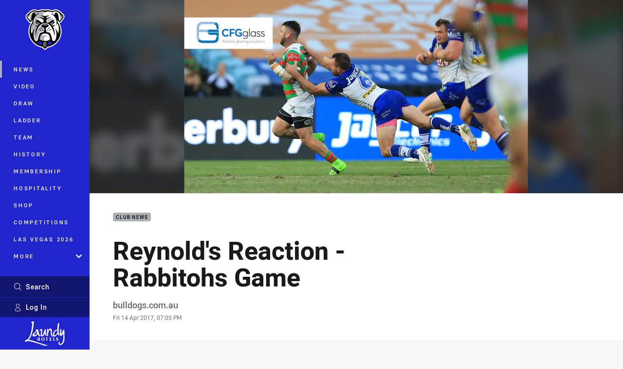

--- FILE ---
content_type: image/svg+xml
request_url: https://www.bulldogs.com.au/siteassets/.lookups/sponsors/reclaimgame-small_footer.svg?preset=sponsor-small
body_size: 4258
content:
<?xml version="1.0" encoding="utf-8"?>
<!-- Generator: Adobe Illustrator 26.1.0, SVG Export Plug-In . SVG Version: 6.00 Build 0)  -->
<svg version="1.1" id="Layer_1" xmlns="http://www.w3.org/2000/svg" xmlns:xlink="http://www.w3.org/1999/xlink" x="0px" y="0px"
	 viewBox="0 0 100 100" style="enable-background:new 0 0 100 100;" xml:space="preserve">
<style type="text/css">
	.st0{fill:#15397F;}
	.st1{fill:#E2183D;}
</style>
<g>
	<path class="st0" d="M88.4,64.4L86,61.7h-1V66h1v-2.8l2.4,2.8h1v-4.4h-1V64.4z M97.8,61.7l-0.6,2.8l-0.7-2.8h-0.9l-0.7,2.8
		l-0.6-2.8h-1l1.1,4.4h1l0.7-2.8l0.7,2.8h1l0,0l1.1-4.3H97.8z"/>
	<path class="st0" d="M84.9,67.4L84.9,67.4c0-0.4,0.3-0.7,0.7-0.7c0.2,0,0.4,0.1,0.5,0.2L86,67c-0.1-0.1-0.2-0.1-0.4-0.1
		c-0.2,0-0.4,0.2-0.4,0.5v0c0,0.3,0.2,0.5,0.5,0.5c0.1,0,0.2,0,0.3-0.1v-0.3h-0.3v-0.2h0.6v0.6C86,67.9,85.8,68,85.6,68
		C85.2,68,84.9,67.7,84.9,67.4"/>
	<path class="st0" d="M86.3,67.4L86.3,67.4c0-0.4,0.3-0.7,0.7-0.7c0.4,0,0.7,0.3,0.7,0.7v0c0,0.4-0.3,0.7-0.7,0.7
		C86.6,68,86.3,67.7,86.3,67.4 M87.5,67.4L87.5,67.4c0-0.3-0.2-0.5-0.5-0.5c-0.3,0-0.5,0.2-0.5,0.5v0c0,0.3,0.2,0.5,0.5,0.5
		C87.3,67.8,87.5,67.6,87.5,67.4"/>
	<polygon class="st0" points="87.7,66.7 88,66.7 88.4,67.7 88.8,66.7 89,66.7 88.5,68 88.3,68 	"/>
	<polygon class="st0" points="89.2,66.7 90.2,66.7 90.2,66.9 89.4,66.9 89.4,67.2 90.1,67.2 90.1,67.4 89.4,67.4 89.4,67.8 
		90.2,67.8 90.2,68 89.2,68 	"/>
	<path class="st0" d="M90.4,66.7H91c0.2,0,0.3,0.1,0.4,0.1c0.1,0.1,0.1,0.2,0.1,0.3v0c0,0.2-0.1,0.4-0.3,0.4l0.4,0.5h-0.3L91,67.6
		h-0.3V68h-0.2V66.7z M91,67.3c0.2,0,0.3-0.1,0.3-0.2v0c0-0.1-0.1-0.2-0.3-0.2h-0.3v0.5H91z"/>
	<polygon class="st0" points="91.7,66.7 92,66.7 92.7,67.6 92.7,66.7 92.9,66.7 92.9,68 92.7,68 92,67.1 92,68 91.7,68 	"/>
	<polygon class="st0" points="93.2,66.7 93.4,66.7 93.8,67.3 94.2,66.7 94.5,66.7 94.5,68 94.2,68 94.2,67.1 93.8,67.7 93.8,67.7 
		93.4,67.1 93.4,68 93.2,68 	"/>
	<polygon class="st0" points="94.7,66.7 95.7,66.7 95.7,66.9 94.9,66.9 94.9,67.2 95.6,67.2 95.6,67.4 94.9,67.4 94.9,67.8 
		95.7,67.8 95.7,68 94.7,68 	"/>
	<polygon class="st0" points="95.9,66.7 96.2,66.7 96.9,67.6 96.9,66.7 97.1,66.7 97.1,68 96.9,68 96.2,67.1 96.2,68 95.9,68 	"/>
	<polygon class="st0" points="97.7,66.9 97.3,66.9 97.3,66.7 98.4,66.7 98.4,66.9 98,66.9 98,68 97.7,68 	"/>
	<path class="st0" d="M89.6,65.4l0.6-0.7c0.4,0.3,0.8,0.5,1.3,0.5c0.4,0,0.6-0.2,0.6-0.4v0c0-0.2-0.2-0.4-0.9-0.6
		c-0.9-0.2-1.5-0.5-1.5-1.4v0c0-0.8,0.6-1.3,1.5-1.3c0.6,0,1.2,0.2,1.6,0.6l-0.5,0.7c-0.4-0.3-0.8-0.4-1.2-0.4
		c-0.4,0-0.6,0.2-0.6,0.4v0c0,0.3,0.2,0.4,1,0.6c0.9,0.2,1.4,0.6,1.4,1.3v0c0,0.9-0.7,1.4-1.6,1.4C90.8,66.1,90.2,65.9,89.6,65.4"/>
	<path class="st1" d="M87.3,53.4c-0.1,0-0.1,0.1-0.2,0.2c0,0,0,0.2,0,0.4c0,0.2-0.1,0.6-0.1,1.1c0,1,0.1,2.5,0.8,3.7
		c0.5,0.9,1.2,1.4,2,1.4c-0.3-0.2-0.7-0.6-0.9-1.2c-0.2-0.6-0.3-1.3-0.3-2c0-1.1,0.2-2,0.2-2.2c0,0,0,0,0,0c0-0.1,0.1-0.3,0.2-0.3
		c-0.8-0.5-1.5-0.8-1.6-0.9C87.5,53.4,87.4,53.4,87.3,53.4L87.3,53.4L87.3,53.4C87.4,53.4,87.4,53.4,87.3,53.4"/>
	<path class="st1" d="M94.2,54.6C94.2,54.6,94.2,54.6,94.2,54.6c-0.1,0-0.1,0-0.1,0.1c0,0-0.1,0.1-0.2,0.2c-0.1,0.1-0.4,0.3-0.7,0.6
		c-0.5,0.5-1.1,1.3-1.3,2.2c-0.2,0.5-0.2,1-0.2,1.4c0,0.3,0,0.5,0.1,0.7c0.1,0.2,0.2,0.3,0.4,0.4c0.1,0,0.2,0.1,0.3,0.1h0
		c0.6,0,1.5-0.5,1.8-1.5c0.2-0.6,0.3-1.2,0.3-1.9c0-0.9-0.1-1.7-0.2-2c0-0.1,0-0.2,0-0.2C94.3,54.7,94.2,54.6,94.2,54.6"/>
	<path class="st1" d="M89.4,54.6c0,0-0.1,0.1-0.1,0.1c0,0,0,0.1,0,0.2c0,0.1,0,0.2-0.1,0.5c-0.1,0.4-0.1,0.9-0.1,1.5
		c0,0.7,0.1,1.4,0.3,1.9c0.3,1,1.3,1.5,1.8,1.5h0c0.1,0,0.2,0,0.3-0.1c0,0,0.1,0,0.1-0.1c0-0.1-0.1-0.1-0.1-0.2
		c-0.1-0.2-0.2-0.5-0.2-0.9c0-0.4,0.1-0.9,0.3-1.5c0-0.1,0-0.1,0.1-0.2c0,0,0,0,0-0.1c-0.6-1.5-2-2.6-2.1-2.7
		C89.4,54.7,89.4,54.6,89.4,54.6C89.4,54.6,89.4,54.6,89.4,54.6"/>
	<path class="st1" d="M91.8,52.2c0,0-0.1,0-0.1,0.1c0,0,0,0-0.1,0.1c-0.1,0.1-0.1,0.2-0.2,0.3c-0.1,0.3-0.4,0.7-0.6,1.2
		c-0.2,0.4-0.3,0.7-0.4,1.1c0.4,0.4,1,1.1,1.4,2c0.3-0.7,0.8-1.3,1.4-2c-0.4-1.3-1-2.3-1.2-2.7C91.9,52.3,91.9,52.3,91.8,52.2
		C91.8,52.2,91.8,52.2,91.8,52.2"/>
	<path class="st1" d="M96.2,53.4C96.2,53.4,96.1,53.4,96.2,53.4L96.2,53.4L96.2,53.4c-0.1,0-0.1,0-0.2,0.1c-0.1,0-0.2,0.1-0.3,0.1
		l0,0c-0.4,0.2-0.8,0.4-1.2,0.6c0,0-0.1,0.1-0.1,0.1c0.1,0.1,0.2,0.2,0.2,0.3c0,0,0,0,0,0c0.1,0.3,0.2,1.2,0.2,2.2
		c0,0.8-0.1,1.4-0.3,2c-0.2,0.6-0.5,1-0.9,1.2c0.8,0,1.5-0.5,2-1.4c0.7-1.1,0.8-2.6,0.8-3.7c0-0.4,0-0.7-0.1-1.1c0-0.3,0-0.4,0-0.4
		C96.3,53.5,96.3,53.4,96.2,53.4"/>
	<path class="st1" d="M94,52.5C94,52.5,94,52.5,94,52.5L94,52.5L94,52.5c-0.1,0-0.1,0-0.1,0l0,0l0,0c0,0-0.2,0.1-0.4,0.3
		c-0.1,0.1-0.4,0.3-0.7,0.5c0.2,0.4,0.4,0.9,0.5,1.3c0.3-0.3,0.7-0.5,1.1-0.8c-0.1-0.6-0.3-1.1-0.3-1.2c0,0,0,0,0,0
		C94.2,52.6,94.1,52.5,94,52.5"/>
	<path class="st1" d="M89.5,52.5c-0.1,0-0.1,0-0.2,0.1c0,0,0,0,0,0c-0.1,0.2-0.2,0.6-0.3,1.2c0.4,0.3,0.8,0.5,1.1,0.8
		c0.2-0.4,0.3-0.9,0.6-1.3c-0.2-0.2-0.4-0.4-0.7-0.5c-0.3-0.2-0.4-0.3-0.4-0.3l0,0l0,0C89.6,52.5,89.6,52.5,89.5,52.5L89.5,52.5
		L89.5,52.5C89.5,52.5,89.5,52.5,89.5,52.5"/>
	<path class="st1" d="M85.7,55.3c-0.2,0-0.4,0-0.4,0c-0.1,0-0.2,0.1-0.2,0.1c0,0,0,0.1,0,0.2c0,0.2,0.1,0.7,0.8,1.6
		c0.3-0.2,0.7-0.3,1-0.5c-0.1-0.4-0.1-0.9-0.1-1.4c-0.4,0-0.7-0.1-0.9-0.1C85.8,55.3,85.7,55.3,85.7,55.3"/>
	<path class="st1" d="M97.8,55.3c0,0-0.1,0-0.1,0c-0.2,0-0.5,0-0.9,0.1c0,0.5-0.1,0.9-0.1,1.4c0.3,0.1,0.7,0.3,1,0.5
		c0.7-0.9,0.8-1.4,0.8-1.6c0-0.1,0-0.1,0-0.2c-0.1-0.1-0.1-0.1-0.2-0.1C98.2,55.3,98.1,55.3,97.8,55.3"/>
	<path class="st1" d="M96.6,57.1c-0.1,0.7-0.4,1.3-0.6,1.8c-0.3,0.5-0.7,0.9-1.1,1.2c3.2-0.2,4.2-1.2,4.2-1.3l0,0c0,0,0-0.1,0-0.2
		c0-0.1,0-0.2-0.1-0.2c0,0,0,0-0.1-0.1l0,0l0,0c-0.1,0-0.1-0.1-0.2-0.1c0,0-0.1,0-0.1-0.1c-0.2-0.1-0.6-0.4-1.1-0.6
		C97.2,57.4,96.9,57.2,96.6,57.1"/>
	<path class="st1" d="M86.9,57.1c-1.1,0.4-2,1-2.3,1.2c-0.1,0-0.1,0.1-0.1,0.1c-0.1,0.1-0.1,0.1-0.1,0.2c0,0.1,0,0.1,0,0.2
		c0,0,0,0,0,0c0,0,0,0,0,0c0,0,0,0,0,0c0,0,0.1,0.1,0.2,0.1c0.1,0.1,0.4,0.3,0.8,0.5c0.8,0.4,1.9,0.6,3.3,0.7
		c-0.4-0.3-0.8-0.7-1.1-1.2C87.3,58.4,87.1,57.8,86.9,57.1"/>
	<path class="st1" d="M96.2,60.4c-0.2,0-0.4,0-0.8,0.1c-0.1,0-0.1,0-0.2,0c-0.2,0-0.4,0-0.6,0c-0.2,0-0.3,0-0.5,0l0,0
		c-0.2,0-0.4,0-0.5,0c-0.4,0-0.9,0-1.4,0.1c0,0,0,0,0,0c0,0,0,0,0.1,0c0,0,0,0,0,0c0.2,0,0.4,0,0.5,0c0.6,0,1,0.1,1.4,0.2
		c0.4,0.1,0.7,0.2,1.2,0.2c0.5,0,0.9-0.1,1.1-0.3c0.1-0.1,0.1-0.1,0.1-0.2C96.5,60.4,96.4,60.4,96.2,60.4"/>
	<path class="st1" d="M87.3,60.4c-0.2,0-0.3,0.1-0.3,0.2c0,0.1,0,0.1,0.1,0.2c0.2,0.2,0.6,0.3,1.1,0.3c0.5,0,0.8-0.1,1.2-0.2
		c0.4-0.1,0.8-0.2,1.4-0.2c0.2,0,0.3,0,0.5,0c0,0,0,0,0,0c0,0,0.1,0,0.1,0c0,0,0,0,0,0c-0.5-0.1-1-0.1-1.4-0.1h0c-0.2,0-0.4,0-0.5,0
		l0,0c-0.2,0-0.3,0-0.5,0c-0.3,0-0.5,0-0.6,0c-0.1,0-0.1,0-0.2,0C87.8,60.4,87.5,60.4,87.3,60.4"/>
</g>
<g>
	<path class="st0" d="M4.5,40.7h1.3L8,43.9h3.4l-2.6-3.8c1.4-0.6,2.2-1.7,2.2-3.3v0c0-1-0.3-1.9-1-2.5c-0.7-0.7-1.8-1.2-3.5-1.2H1.6
		v10.8h3V40.7z M4.5,35.7h2c1,0,1.6,0.4,1.6,1.3v0c0,0.8-0.6,1.3-1.6,1.3h-2V35.7z"/>
	<polygon class="st0" points="21.7,41.4 15.9,41.4 15.9,39.7 21.1,39.7 21.1,37.3 15.9,37.3 15.9,35.7 21.6,35.7 21.6,33.1 
		12.9,33.1 12.9,43.9 21.7,43.9 	"/>
	<path class="st0" d="M28.6,44.1c2.4,0,3.7-1,4.8-2.4l-2.3-1.6c-0.7,0.8-1.3,1.3-2.4,1.3c-1.5,0-2.6-1.3-2.6-2.9v0
		c0-1.6,1.1-2.9,2.6-2.9c1,0,1.7,0.5,2.4,1.3l2.3-1.7c-0.9-1.3-2.4-2.2-4.6-2.2c-3.3,0-5.7,2.5-5.7,5.6v0
		C23,41.8,25.5,44.1,28.6,44.1z"/>
	<polygon class="st0" points="43,41.3 37.8,41.3 37.8,33.1 34.8,33.1 34.8,43.9 43,43.9 	"/>
	<path class="st0" d="M47.9,42h4.2l0.8,1.9h3.2l-4.6-10.9h-2.9L44,43.9h3.1L47.9,42z M50,36.6l1.2,3.1h-2.4L50,36.6z"/>
	<rect x="57.5" y="33.1" class="st0" width="3" height="10.8"/>
	<polygon class="st0" points="65.6,37.7 68.4,42 68.4,42 71.2,37.7 71.2,43.9 74.1,43.9 74.1,33.1 71,33.1 68.4,37.3 65.8,33.1 
		62.7,33.1 62.7,43.9 65.6,43.9 	"/>
	<path class="st0" d="M28.1,50.2c1.2,0,2,0.4,2.9,1.1l2-2.4c-1.3-1.1-2.8-1.8-4.9-1.8c-3.8,0-6.5,2.8-6.5,6.3v0
		c0,3.7,2.8,6.3,6.6,6.3c2.2,0,4-0.8,5.3-1.9v-5.5h-5.6V55h2.4v1.5c-0.5,0.3-1.1,0.5-1.9,0.5c-1.9,0-3.3-1.4-3.3-3.4v0
		C24.9,51.7,26.3,50.2,28.1,50.2z"/>
	<path class="st0" d="M38.6,57.4h4.7l0.9,2.2h3.6l-5.2-12.2h-3.2l-5.2,12.2h3.5L38.6,57.4z M41,51.4l1.4,3.4h-2.7L41,51.4z"/>
	<polygon class="st0" points="62.1,59.6 62.1,47.5 58.6,47.5 55.7,52.2 52.8,47.5 49.2,47.5 49.2,59.6 52.5,59.6 52.5,52.7 
		55.6,57.4 55.7,57.4 58.8,52.6 58.8,59.6 	"/>
	<polygon class="st0" points="67.7,54.8 73.5,54.8 73.5,52.2 67.7,52.2 67.7,50.3 74.2,50.3 74.2,47.5 64.4,47.5 64.4,59.6 
		74.2,59.6 74.2,56.8 67.7,56.8 	"/>
	<path class="st0" d="M4.7,65.5c0.4-0.2,0.7-0.5,0.7-1.1v0c0-0.3-0.1-0.6-0.3-0.8c-0.3-0.3-0.7-0.4-1.3-0.4H1.6V68h2.3
		c1.1,0,1.8-0.5,1.8-1.3v0C5.7,66,5.3,65.7,4.7,65.5z M2.4,63.9h1.2c0.6,0,0.9,0.2,0.9,0.6v0c0,0.4-0.4,0.7-0.9,0.7H2.4V63.9z
		 M4.8,66.6c0,0.4-0.4,0.7-0.9,0.7H2.4v-1.3h1.4C4.5,65.9,4.8,66.1,4.8,66.6L4.8,66.6z"/>
	<polygon class="st0" points="7.6,65.9 10.1,65.9 10.1,65.1 7.6,65.1 7.6,63.9 10.4,63.9 10.4,63.1 6.8,63.1 6.8,68 10.4,68 
		10.4,67.2 7.6,67.2 	"/>
	<path class="st0" d="M16.1,66h1.3v0.9c-0.3,0.2-0.7,0.4-1.2,0.4c-1,0-1.7-0.7-1.7-1.8v0c0-0.9,0.7-1.7,1.6-1.7c0.6,0,1,0.2,1.4,0.5
		l0.5-0.7c-0.5-0.4-1-0.7-1.9-0.7c-1.5,0-2.5,1.2-2.5,2.5v0c0,1.4,1,2.5,2.5,2.5c0.9,0,1.6-0.4,2.1-0.8v-2.1h-2.1V66z"/>
	<path class="st0" d="M21.2,63.1L19,68h0.9l0.5-1.2h2.3l0.5,1.2h0.9l-2.2-5H21.2z M20.7,66.1l0.8-2l0.8,2H20.7z"/>
	<polygon class="st0" points="27.5,65.4 26,63.1 25.1,63.1 25.1,68 26,68 26,64.5 27.5,66.8 27.5,66.8 29.1,64.5 29.1,68 29.9,68 
		29.9,63.1 29,63.1 	"/>
	<path class="st0" d="M34.4,65.5c0.4-0.2,0.7-0.5,0.7-1.1v0c0-0.3-0.1-0.6-0.3-0.8c-0.3-0.3-0.7-0.4-1.3-0.4h-2.2V68h2.3
		c1.1,0,1.8-0.5,1.8-1.3v0C35.4,66,35,65.7,34.4,65.5z M32.1,63.9h1.2c0.6,0,0.9,0.2,0.9,0.6v0c0,0.4-0.4,0.7-0.9,0.7h-1.2V63.9z
		 M34.5,66.6c0,0.4-0.4,0.7-0.9,0.7h-1.4v-1.3h1.4C34.2,65.9,34.5,66.1,34.5,66.6L34.5,66.6z"/>
	<polygon class="st0" points="37.2,63.1 36.3,63.1 36.3,68 39.8,68 39.8,67.2 37.2,67.2 	"/>
	<polygon class="st0" points="41.7,65.9 44.1,65.9 44.1,65.1 41.7,65.1 41.7,63.9 44.5,63.9 44.5,63.1 40.8,63.1 40.8,68 44.5,68 
		44.5,67.2 41.7,67.2 	"/>
	<path class="st0" d="M49.7,63.1l-2.2,5h0.9l0.5-1.2h2.3l0.5,1.2h0.9l-2.2-5H49.7z M49.2,66.1l0.8-2l0.8,2H49.2z"/>
	<polygon class="st0" points="58.8,63.1 57.7,66.7 56.5,63.1 55.7,63.1 54.5,66.7 53.3,63.1 52.4,63.1 54.1,68 54.9,68 56.1,64.5 
		57.3,68 58,68 59.7,63.1 	"/>
	<path class="st0" d="M61.7,63.1l-2.2,5h0.9l0.5-1.2h2.3l0.5,1.2h0.9l-2.2-5H61.7z M61.2,66.1l0.8-2l0.8,2H61.2z"/>
	<path class="st0" d="M69.5,64.7L69.5,64.7c0-0.4-0.1-0.8-0.4-1.1c-0.3-0.3-0.8-0.5-1.4-0.5h-2.2V68h0.9v-1.7h1.1l1.2,1.7h1
		l-1.3-1.9C69,66,69.5,65.5,69.5,64.7z M66.3,65.5v-1.6h1.3c0.6,0,1,0.3,1,0.8v0c0,0.5-0.4,0.8-1,0.8H66.3z"/>
	<polygon class="st0" points="71.4,65.9 73.8,65.9 73.8,65.1 71.4,65.1 71.4,63.9 74.2,63.9 74.2,63.1 70.5,63.1 70.5,68 74.2,68 
		74.2,67.2 71.4,67.2 	"/>
	<polygon class="st0" points="1.6,48.8 3.3,48.8 3.3,53.2 4.9,53.2 4.9,48.8 6.6,48.8 6.6,47.4 1.6,47.4 	"/>
	<polygon class="st0" points="11.2,49.6 9.2,49.6 9.2,47.4 7.6,47.4 7.6,53.2 9.2,53.2 9.2,51 11.2,51 11.2,53.2 12.8,53.2 
		12.8,47.4 11.2,47.4 	"/>
	<polygon class="st0" points="15.7,50.9 18.5,50.9 18.5,49.6 15.7,49.6 15.7,48.7 18.8,48.7 18.8,47.4 14.1,47.4 14.1,53.2 
		18.8,53.2 18.8,51.8 15.7,51.8 	"/>
</g>
</svg>


--- FILE ---
content_type: image/svg+xml
request_url: https://www.bulldogs.com.au/siteassets/corporate/sponsors/factorysound.svg?preset=sponsor-small
body_size: 4140
content:
<?xml version="1.0" encoding="utf-8"?>
<!-- Generator: Adobe Illustrator 28.1.0, SVG Export Plug-In . SVG Version: 6.00 Build 0)  -->
<svg version="1.1" id="Layer_1" xmlns="http://www.w3.org/2000/svg" xmlns:xlink="http://www.w3.org/1999/xlink" x="0px" y="0px"
	 viewBox="0 0 1000 1000" style="enable-background:new 0 0 1000 1000;" xml:space="preserve">
<style type="text/css">
	.st0{clip-path:url(#SVGID_00000109727596678553217180000007126983006636045756_);}
	.st1{clip-path:url(#SVGID_00000018925935408693947860000008744493963821103233_);}
</style>
<g id="Factory_Sound_00000021835870689217229490000009910455748326007989_">
	<g>
		<defs>
			<rect id="SVGID_1_" x="40.6" y="345" width="918.9" height="310"/>
		</defs>
		<clipPath id="SVGID_00000112629137918672835470000000249688476554534038_">
			<use xlink:href="#SVGID_1_"  style="overflow:visible;"/>
		</clipPath>
		<g style="clip-path:url(#SVGID_00000112629137918672835470000000249688476554534038_);">
			<defs>
				<rect id="SVGID_00000137104579422364504140000012774404847638507953_" x="40.6" y="345" width="918.9" height="310"/>
			</defs>
			<clipPath id="SVGID_00000160870158107064597320000000813714302974806172_">
				<use xlink:href="#SVGID_00000137104579422364504140000012774404847638507953_"  style="overflow:visible;"/>
			</clipPath>
			<path style="clip-path:url(#SVGID_00000160870158107064597320000000813714302974806172_);" d="M186.1,347.5h41.4l51.5,139.1
				h-43.2l-6.8-20.4H182l-6.8,20.4h-40.5L186.1,347.5z M191.1,438.2h28.8l-8.8-30.3c-2.1-6.8-5.3-19.4-5.3-19.4h-0.4
				c0,0-2.9,12.6-5.3,19.4L191.1,438.2L191.1,438.2z"/>
			<polygon style="clip-path:url(#SVGID_00000160870158107064597320000000813714302974806172_);" points="40.6,347.7 148.2,347.5 
				148.2,381.8 80.1,381.8 80.1,407.6 136.7,407.6 136.7,437.6 80.1,437.6 80.1,486.6 40.6,486.8 			"/>
			<path style="clip-path:url(#SVGID_00000160870158107064597320000000813714302974806172_);" d="M275.6,417.6
				c0-41.6,28.6-72.6,70.4-72.6c15.2,0,28.8,3.9,38.9,10.9c14.4,9.9,24.3,25.5,26,43.2h-40.7c-2.2-11.2-12.7-20.7-24.9-20.6
				c-19.3,0.1-28.6,16.3-28.6,39.1c0,22.8,10.9,38.9,29,39.1c12.7,0.1,23.2-9.1,25.6-21.8h41c-1.2,15.4-9.3,29.4-19.6,38.5
				c-13.3,11.8-26.7,16.5-46.9,16.5C303.6,489.9,275.6,459.2,275.6,417.6"/>
			<polygon style="clip-path:url(#SVGID_00000160870158107064597320000000813714302974806172_);" points="417.5,347.5 537.3,347.5 
				537.3,380.6 497.4,380.6 497.4,486.6 456.8,486.6 456.8,380.6 417.5,380.6 			"/>
			<path style="clip-path:url(#SVGID_00000160870158107064597320000000813714302974806172_);" d="M693.5,347.5h72.1
				c28.4,0,45.1,8.1,50.2,31.9c3.5,16.4-2.1,37.1-20.4,43.4v0.6c14.2,4.4,18,19.5,19.7,30.5c2.9,20.2,6.2,28.6,8.7,32.7h-41.6
				c-3.7-4.9-5.9-18.2-8.3-29.3c-2.3-10.7-9.2-16.3-22-16.1h-17.7v45.4h-40.7L693.5,347.5L693.5,347.5z M734.1,412.2H759
				c11.7,0,18.1-8.1,18.1-17.8c0-9.1-5.8-15-17.5-15h-25.4V412.2z"/>
			<polygon style="clip-path:url(#SVGID_00000160870158107064597320000000813714302974806172_);" points="866.4,437.9 814.2,347.7 
				858.3,347.7 887,400.7 887.4,400.7 916.3,347.7 959.4,347.7 907,437.9 907,486.8 866.4,486.8 866.4,437.9 			"/>
			<path style="clip-path:url(#SVGID_00000160870158107064597320000000813714302974806172_);" d="M131,605.8h41.6
				c0.5,10.4,6.3,18.4,23.3,17.9c8-0.2,17.6-4.6,17.7-13c0.1-11.1-9.3-13.5-26.5-17.8c-23.3-5.8-51-13-51.5-38.8
				c-0.7-28.7,26.1-44,57.4-44c28.8,0,55.2,13.6,55.8,43.9h-40.3c-0.9-8.8-6.6-14-17.7-14c-8.9,0-15.4,5.6-15.2,11.2
				c0.4,9.9,11.9,12.4,32.7,17.4c23.3,5.6,46.7,14.7,46.7,39.8c0,31.5-27,46.5-59.9,46.5C159,655,131.6,637.9,131,605.8L131,605.8z"
				/>
			<path style="clip-path:url(#SVGID_00000160870158107064597320000000813714302974806172_);" d="M265.2,582.6
				c0-41.6,27.2-72.6,70.4-72.6s70.8,30.9,70.8,72.6c0,41.6-27.6,72.4-70.8,72.4S265.2,624.2,265.2,582.6 M365.2,582.6
				c0-22.8-9.9-40.1-29.4-40.1c-19.5,0-29.4,17.3-29.4,40.1c0,22.8,9.9,39.9,29.4,39.9C355.3,622.5,365.2,605.4,365.2,582.6"/>
			<path style="clip-path:url(#SVGID_00000160870158107064597320000000813714302974806172_);" d="M540.3,417.6
				c0-41.6,27.2-72.6,70.4-72.6s70.8,30.9,70.8,72.6s-27.6,72.4-70.8,72.4S540.3,459.2,540.3,417.6 M640.3,417.6
				c0-22.8-9.9-40.1-29.4-40.1s-29.4,17.3-29.4,40.1c0,22.8,9.9,39.9,29.4,39.9S640.3,440.3,640.3,417.6"/>
			<path style="clip-path:url(#SVGID_00000160870158107064597320000000813714302974806172_);" d="M419.5,598.6v-86h40.7v88.3
				c0,12.8,7,20.8,22,20.8c13.8,0,20.8-8.9,20.8-21.6v-87.5h40.7v86c0,34.2-20.4,55.6-62,55.6S419.5,633.4,419.5,598.6L419.5,598.6z
				"/>
			<polygon style="clip-path:url(#SVGID_00000160870158107064597320000000813714302974806172_);" points="559.9,512.6 600.5,512.6 
				646,590.8 646.4,590.8 646.4,512.6 685.7,512.6 685.7,651.7 643.7,651.7 599.5,572.9 599.2,572.9 599.2,651.7 559.9,651.7 
				559.9,512.6 			"/>
			<path style="clip-path:url(#SVGID_00000160870158107064597320000000813714302974806172_);" d="M701.3,512.6h64.2
				c40.1,0,67.9,25.7,67.9,69.8s-26.5,69.2-69.6,69.2h-62.4V512.6z M760.4,618c18.7,0,31.7-12.1,31.7-35.6
				c0-23.5-12.3-36.2-31.7-36.2H742V618L760.4,618L760.4,618z"/>
			<path style="clip-path:url(#SVGID_00000160870158107064597320000000813714302974806172_);" d="M834.9,528.7c0-1,0.1-2,0.1-3
				c0-1,0.1-2,0.1-3.1v-4.1c0-1,0-2.1-0.1-3.1c0-1-0.1-2-0.1-3c0.7,0,1.4,0.1,2.1,0.1c0.7,0,1.4,0,2.1,0c0.7,0,1.4,0,2.1,0
				c0.7,0,1.4,0,2.1-0.1c0,0.2-0.1,0.4-0.1,0.7c0,0.2,0,0.4,0.1,0.7c-0.5,0-0.9-0.1-1.3-0.1c-0.4,0-0.9-0.1-1.3-0.1
				c-0.5,0-1-0.1-1.5-0.1c-0.6,0-1.2,0-2,0h0v0c0,0.5,0,1-0.1,1.5c0,0.5,0,1,0,1.6c0,0.6,0,1.2,0,1.8c0,0.6,0,1,0,1.3v0h0
				c0.7,0,1.3,0,1.9,0c0.5,0,1.1,0,1.5-0.1c0.5,0,0.9,0,1.3-0.1c0.4,0,0.7,0,1-0.1c0,0.2-0.1,0.4-0.1,0.7c0,0.2,0,0.4,0.1,0.7
				c-0.4,0-0.9-0.1-1.4-0.1c-0.5,0-1.1,0-1.6-0.1c-0.5,0-1.1,0-1.5,0c-0.5,0-0.9,0-1.2,0h0v0c0,0.1,0,0.3,0,0.5c0,0.2,0,0.4,0,0.6
				v2.4c0,0.9,0,1.7,0,2.2c0,0.6,0,1,0,1.3v0h1.7c0.6,0,1.2,0,1.8,0c0.6,0,1.1-0.1,1.6-0.1c0.5,0,0.9-0.1,1.3-0.2c0,0.1,0,0.2,0,0.3
				c0,0.1,0,0.3,0,0.4c0,0.2,0,0.4,0.1,0.6c-0.7,0-1.4,0-2.1,0H837C836.3,528.6,835.6,528.6,834.9,528.7L834.9,528.7z"/>
			<path style="clip-path:url(#SVGID_00000160870158107064597320000000813714302974806172_);" d="M848.1,528.9
				c-0.7,0-1.3-0.1-1.8-0.2c-0.5-0.1-0.9-0.3-1.2-0.5c0.1-0.2,0.2-0.5,0.3-0.8c0.1-0.3,0.2-0.6,0.2-0.9h0.2c0.1,0.2,0.2,0.3,0.4,0.5
				c0.2,0.2,0.4,0.4,0.6,0.5c0.2,0.2,0.5,0.3,0.8,0.4c0.3,0.1,0.6,0.2,1,0.2c0.3,0,0.6,0,0.9-0.1c0.3-0.1,0.5-0.2,0.8-0.4
				c0.2-0.2,0.4-0.4,0.5-0.7c0.1-0.3,0.2-0.6,0.2-0.9c0-0.5-0.1-0.9-0.4-1.2c-0.3-0.3-0.6-0.5-1.1-0.7c-0.4-0.2-0.9-0.3-1.4-0.4
				c-0.5-0.1-0.9-0.3-1.3-0.5c-0.4-0.2-0.8-0.5-1-0.9c-0.3-0.4-0.4-0.9-0.4-1.5c0-0.5,0.1-1,0.3-1.4c0.2-0.4,0.4-0.8,0.8-1.1
				c0.3-0.3,0.7-0.6,1.2-0.7c0.5-0.2,1.1-0.3,1.7-0.3c0.6,0,1.1,0.1,1.5,0.2c0.4,0.2,0.8,0.3,1.1,0.4c-0.1,0.2-0.2,0.5-0.3,0.8
				c-0.1,0.3-0.2,0.6-0.2,0.8h-0.2c-0.1-0.4-0.4-0.7-0.7-1c-0.4-0.3-0.8-0.5-1.4-0.5c-0.2,0-0.5,0-0.7,0.1c-0.2,0.1-0.5,0.2-0.7,0.4
				c-0.2,0.2-0.4,0.4-0.5,0.6c-0.1,0.3-0.2,0.6-0.2,0.9c0,0.5,0.1,0.9,0.4,1.2c0.3,0.3,0.6,0.5,1.1,0.7c0.4,0.2,0.9,0.3,1.4,0.4
				c0.5,0.1,0.9,0.3,1.3,0.5c0.4,0.2,0.7,0.5,1,0.9c0.3,0.4,0.4,0.9,0.4,1.5c0,0.4-0.1,0.9-0.3,1.3c-0.2,0.4-0.5,0.8-0.9,1.2
				c-0.4,0.3-0.8,0.6-1.3,0.8C849.3,528.8,848.7,528.9,848.1,528.9L848.1,528.9z"/>
			<path style="clip-path:url(#SVGID_00000160870158107064597320000000813714302974806172_);" d="M858.3,528.9c-1,0-1.7-0.2-2.2-0.7
				c-0.5-0.5-0.7-1.2-0.7-2.1c0-0.4,0-0.9,0-1.4c0-0.5,0-1.1,0.1-1.6c0-0.6,0-1.3,0.1-2c0-0.7,0-1.5,0-2.4v0h-0.8
				c-0.1,0-0.3,0-0.4,0c-0.1,0-0.3,0-0.4,0c0-0.1,0-0.1,0-0.2c0-0.1,0-0.2,0-0.3c0-0.1,0-0.2,0-0.2c0-0.1,0-0.1,0-0.2
				c0.7,0,1.2,0.1,1.5,0.1h0v0c0-0.3,0-0.7,0-1.2c0-0.5,0-1-0.1-1.4l1.9-0.8h0.1c0,0.6-0.1,1.2-0.1,1.7c0,0.6,0,1.2-0.1,1.7v0h0
				c0.2,0,0.5,0,1,0c0.5,0,1,0,1.5-0.1c0,0,0,0.1,0,0.2v0.5c0,0.1,0,0.1,0,0.2c-0.2,0-0.4,0-0.6,0c-0.2,0-0.5,0-0.7,0h-1.2v0
				c0,0.1,0,0.3-0.1,0.8c0,0.4,0,1-0.1,1.6c0,0.6,0,1.3,0,1.9c0,0.6,0,1.2,0,1.8c0,0.4,0,0.9,0,1.3c0,0.4,0.1,0.8,0.2,1.2
				c0.1,0.3,0.3,0.6,0.6,0.8c0.3,0.2,0.6,0.3,1.1,0.3c0.1,0,0.3,0,0.5,0c0.2,0,0.4-0.1,0.5-0.1v0.5c-0.3,0-0.5,0.1-0.9,0.2
				C858.9,528.8,858.6,528.9,858.3,528.9L858.3,528.9z"/>
			<path style="clip-path:url(#SVGID_00000160870158107064597320000000813714302974806172_);" d="M870.5,528.7c-0.2,0-0.3,0-0.5,0
				h-1.1c-0.2,0-0.3,0-0.5,0c0.1-1,0.1-1.9,0.2-2.9c0-1,0-2,0-3.1v-8.6l-2.9,1.6c-0.2-0.3-0.4-0.5-0.7-0.7v-0.1
				c0.9-0.4,1.8-0.8,2.7-1.2c0.9-0.4,1.8-0.9,2.6-1.3l0.1,0.1c-0.1,1-0.1,2.1-0.1,3.1c0,1,0,2.1,0,3.1v4c0,1.1,0,2.1,0,3.1
				C870.3,526.7,870.4,527.7,870.5,528.7L870.5,528.7z"/>
			<path style="clip-path:url(#SVGID_00000160870158107064597320000000813714302974806172_);" d="M876.4,528.9c-0.4,0-0.8,0-1.1-0.1
				c-0.3-0.1-0.6-0.1-0.7-0.2c0-0.2-0.1-0.4-0.2-0.6c-0.1-0.2-0.2-0.4-0.3-0.6l0,0c0.3,0.3,0.7,0.5,1.1,0.7c0.4,0.2,0.8,0.3,1.3,0.3
				c0.9,0,1.6-0.2,2.2-0.7c0.6-0.5,1.1-1.1,1.5-1.9c0.4-0.8,0.7-1.6,0.9-2.6c0.2-1,0.3-1.9,0.3-2.9v0h-0.1l0,0
				c-0.4,0.7-0.9,1.2-1.5,1.6c-0.6,0.4-1.4,0.6-2.3,0.6c-1.4,0-2.6-0.4-3.4-1.2c-0.8-0.8-1.2-2-1.2-3.5c0-0.7,0.1-1.4,0.4-2
				s0.6-1.1,1.1-1.6c0.4-0.4,1-0.8,1.6-1.1c0.6-0.3,1.4-0.4,2.2-0.4c0.7,0,1.4,0.1,2,0.4c0.6,0.2,1.2,0.6,1.7,1.2
				c0.5,0.5,0.9,1.2,1.2,2.1c0.3,0.9,0.4,1.9,0.4,3.2c0,1.3-0.2,2.6-0.5,3.7s-0.8,2.2-1.4,3c-0.6,0.9-1.3,1.5-2.2,2
				C878.5,528.7,877.5,528.9,876.4,528.9L876.4,528.9z M878,513.4c-1,0-1.7,0.4-2.3,1.2c-0.6,0.8-0.9,1.9-0.9,3.2s0.3,2.4,0.8,3
				c0.5,0.6,1.3,0.9,2.2,0.9c0.6,0,1.1-0.1,1.5-0.4c0.4-0.3,0.8-0.6,1.1-1c0.3-0.4,0.5-0.9,0.7-1.4c0.2-0.5,0.2-1.1,0.2-1.7
				c0-1.1-0.3-2-0.9-2.7C879.8,513.7,879,513.4,878,513.4"/>
			<path style="clip-path:url(#SVGID_00000160870158107064597320000000813714302974806172_);" d="M888.9,528.9c-0.4,0-0.8,0-1.1-0.1
				c-0.3-0.1-0.6-0.1-0.7-0.2c0-0.2-0.1-0.4-0.2-0.6c-0.1-0.2-0.2-0.4-0.3-0.6l0,0c0.3,0.3,0.7,0.5,1.1,0.7c0.4,0.2,0.8,0.3,1.3,0.3
				c0.9,0,1.6-0.2,2.2-0.7c0.6-0.5,1.1-1.1,1.5-1.9c0.4-0.8,0.7-1.6,0.9-2.6c0.2-1,0.3-1.9,0.3-2.9v0h-0.1l0,0
				c-0.4,0.7-0.9,1.2-1.5,1.6c-0.6,0.4-1.4,0.6-2.3,0.6c-1.4,0-2.6-0.4-3.4-1.2c-0.8-0.8-1.2-2-1.2-3.5c0-0.7,0.1-1.4,0.4-2
				c0.2-0.6,0.6-1.1,1.1-1.6c0.5-0.4,1-0.8,1.6-1.1c0.6-0.3,1.4-0.4,2.2-0.4c0.7,0,1.4,0.1,2,0.4c0.6,0.2,1.2,0.6,1.7,1.2
				c0.5,0.5,0.9,1.2,1.2,2.1c0.3,0.9,0.4,1.9,0.4,3.2c0,1.3-0.2,2.6-0.5,3.7c-0.3,1.1-0.8,2.2-1.4,3c-0.6,0.9-1.3,1.5-2.2,2
				C891,528.7,890,528.9,888.9,528.9L888.9,528.9z M890.6,513.4c-1,0-1.7,0.4-2.3,1.2c-0.6,0.8-0.9,1.9-0.9,3.2s0.3,2.4,0.8,3
				c0.5,0.6,1.3,0.9,2.2,0.9c0.6,0,1.1-0.1,1.5-0.4c0.4-0.3,0.8-0.6,1.1-1s0.5-0.9,0.7-1.4c0.2-0.5,0.2-1.1,0.2-1.7
				c0-1.1-0.3-2-0.9-2.7C892.3,513.7,891.5,513.4,890.6,513.4"/>
			<path style="clip-path:url(#SVGID_00000160870158107064597320000000813714302974806172_);" d="M904.7,528.7
				c0-0.4,0.1-0.9,0.1-1.5c0-0.7,0.1-1.3,0.1-1.9v-1.1h0c-0.4,0-0.9,0-1.6,0c-0.7,0-1.4,0-2.2,0c-0.8,0-1.5,0-2.2,0.1
				c-0.7,0-1.1,0-1.5,0.1V524c0.7-1,1.4-2,2.2-3.1c0.8-1.1,1.5-2.1,2.2-3.1c0.7-1,1.4-2,2-2.8c0.6-0.9,1.1-1.6,1.4-2.2
				c0.3,0.1,0.6,0.1,0.8,0.1c0.2,0,0.4,0,0.7-0.1c0,1-0.1,2.2-0.1,3.5c0,1.3,0,2.7,0,4v2.7h0c0.5,0,0.9,0,1.3-0.1
				c0.4,0,0.7-0.1,1-0.1c-0.1,0.3-0.1,0.5-0.1,0.7c0,0.2,0,0.4,0.1,0.7c-0.3,0-0.6-0.1-1-0.1c-0.4,0-0.9,0-1.3,0h0v1.1
				c0,0.6,0,1.3,0,1.9c0,0.6,0.1,1.1,0.1,1.5c-0.3,0-0.6,0-1,0C905.4,528.6,905,528.6,904.7,528.7L904.7,528.7L904.7,528.7z
				 M904.8,515c-0.3,0.5-0.8,1.1-1.3,1.8c-0.5,0.7-1,1.5-1.6,2.2c-0.5,0.8-1.1,1.5-1.5,2.2c-0.5,0.7-0.9,1.3-1.1,1.8l0,0.1h5.7V515
				L904.8,515L904.8,515L904.8,515z"/>
		</g>
	</g>
</g>
</svg>


--- FILE ---
content_type: image/svg+xml
request_url: https://www.bulldogs.com.au/siteassets/.lookups/sponsors/cpe-footer.svg?preset=sponsor-small
body_size: 2772
content:
<?xml version="1.0" encoding="UTF-8" standalone="no"?>
<!DOCTYPE svg PUBLIC "-//W3C//DTD SVG 1.1//EN" "http://www.w3.org/Graphics/SVG/1.1/DTD/svg11.dtd">
<svg width="100%" height="100%" viewBox="0 0 834 834" version="1.1" xmlns="http://www.w3.org/2000/svg" xmlns:xlink="http://www.w3.org/1999/xlink" xml:space="preserve" xmlns:serif="http://www.serif.com/" style="fill-rule:evenodd;clip-rule:evenodd;stroke-linejoin:round;stroke-miterlimit:2;">
    <g id="cpe-web_00000029035277029800319080000016276426038130838455_">
        <g>
            <g>
                <clipPath id="_clip1">
                    <rect x="11.667" y="245.833" width="810" height="341.583"/>
                </clipPath>
                <g clip-path="url(#_clip1)">
                    <clipPath id="_clip2">
                        <rect x="11.667" y="245.833" width="810" height="341.583"/>
                    </clipPath>
                    <g clip-path="url(#_clip2)">
                        <path d="M260.167,250L260.167,298L144.5,298C121.833,298 104.5,303 92.417,312.917C85.833,317.167 79.75,323.333 74.417,331.5C65.667,345.5 61.25,359.833 61.25,374.333C61.25,388.75 66.333,403.5 76.5,418.75C84.75,430.75 97.833,439.75 115.75,445.833C122.417,448 132,449.083 144.583,449.083L260.25,449.083L260.25,496.083L254.75,497.167L149.583,497.167C120.917,497.167 99.667,493.583 85.917,486.5C56.083,473.333 34.667,452 21.667,422.417C15,407.083 11.667,390.917 11.667,373.75C11.667,344.5 20.917,318.417 39.417,295.417C49.917,283.667 59.75,274.917 69,269.25C85.75,259.5 100.833,253.833 114.417,252.25C119.25,250.75 138.25,250 171.667,250L260.167,250Z" style="fill:rgb(81,184,72);fill-rule:nonzero;"/>
                    </g>
                    <path d="M286.25,250.25L423.667,250.25C473.5,250.25 508.083,272 527.417,315.5C532.083,327.583 534.417,340.667 534.417,354.583C534.417,383.583 523.167,409 500.5,430.667C486.583,443 469.5,451.333 449.25,455.667C442.5,456.667 434.667,457.167 425.583,457.167L335.833,458.25L335.833,497L285.917,497L285.917,409.417L421.667,409.417C439.417,409.417 452.417,406.083 460.583,399.5C471.083,392.75 478.667,381.917 483.25,366.917C484.167,362.583 484.667,359.083 484.667,356.417L484.667,351.25C484.667,338.417 479.083,325.833 468,313.583C456.5,303.417 443.667,298.333 429.667,298.333L286.25,298.333L286.25,250.25Z" style="fill:rgb(76,76,76);fill-rule:nonzero;"/>
                    <clipPath id="_clip3">
                        <rect x="11.667" y="245.833" width="810" height="341.583"/>
                    </clipPath>
                    <g clip-path="url(#_clip3)">
                        <path d="M685.667,245.833C739.583,245.833 787.917,279 807.417,329.083L809.333,334L762.167,334L761.083,332.25C745.333,305.5 716.75,289 685.583,289C637.25,289 598.167,328.167 598.167,376.417C598.167,424.667 637.333,463.833 685.583,463.833C714.083,463.833 740.583,450.083 757,426.917L758.083,425.417L806.833,425.417L804.5,430.583C783.25,477.083 736.917,507.083 685.583,507.083C613.5,507.083 555,448.583 555,376.5C555,304.417 613.5,245.833 685.667,245.833" style="fill:rgb(76,76,76);"/>
                    </g>
                    <path d="M665.5,358.5L800.417,358.5C812.083,358.5 821.667,368.083 821.667,379.75C821.667,391.417 812.083,401 800.417,401L665.5,401C653.833,401 644.25,391.417 644.25,379.75C644.333,368.083 653.833,358.5 665.5,358.5" style="fill:rgb(81,184,72);"/>
                    <path d="M54.333,584.917C51.833,586.167 46.833,587.417 40.5,587.417C25.667,587.417 14.583,578.083 14.583,560.833C14.583,544.417 25.75,533.25 42,533.25C48.583,533.25 52.667,534.667 54.5,535.583L52.833,541.083C50.25,539.833 46.583,538.917 42.25,538.917C29.917,538.917 21.75,546.75 21.75,560.583C21.75,573.417 29.167,581.667 41.917,581.667C46.083,581.667 50.25,580.833 53,579.5L54.333,584.917Z" style="fill:rgb(76,76,76);fill-rule:nonzero;"/>
                    <path d="M107.5,534.75C110.75,534.167 115.083,533.75 120.5,533.75C127.167,533.75 132.083,535.333 135.25,538.083C138.167,540.583 139.833,544.417 139.833,549.083C139.833,553.833 138.417,557.583 135.75,560.333C132.167,564.167 126.333,566.083 119.667,566.083C117.667,566.083 115.75,566 114.25,565.583L114.25,586.583L107.5,586.583L107.5,534.75ZM114.333,560.083C115.833,560.5 117.667,560.667 119.917,560.667C128.083,560.667 133.083,556.667 133.083,549.417C133.083,542.5 128.167,539.167 120.667,539.167C117.667,539.167 115.417,539.417 114.25,539.75L114.25,560.083L114.333,560.083Z" style="fill:rgb(76,76,76);fill-rule:nonzero;"/>
                    <path d="M220.917,562L200.5,562L200.5,580.917L223.25,580.917L223.25,586.583L193.667,586.583L193.667,534.083L222.083,534.083L222.083,539.75L200.5,539.75L200.5,556.417L220.917,556.417L220.917,562Z" style="fill:rgb(76,76,76);fill-rule:nonzero;"/>
                    <clipPath id="_clip4">
                        <rect x="11.667" y="245.833" width="810" height="341.583"/>
                    </clipPath>
                    <g clip-path="url(#_clip4)">
                        <path d="M274.583,582.583C274.583,579.667 276.5,577.667 279.25,577.667C282,577.667 283.833,579.667 283.833,582.583C283.833,585.417 282,587.5 279.167,587.5C276.417,587.5 274.583,585.333 274.583,582.583" style="fill:rgb(76,76,76);fill-rule:nonzero;"/>
                    </g>
                    <path d="M374,584.917C371.5,586.167 366.5,587.417 360.167,587.417C345.333,587.417 334.25,578.083 334.25,560.833C334.25,544.417 345.417,533.25 361.667,533.25C368.25,533.25 372.333,534.667 374.167,535.583L372.5,541.083C369.917,539.833 366.25,538.917 361.917,538.917C349.583,538.917 341.417,546.75 341.417,560.583C341.417,573.417 348.833,581.667 361.583,581.667C365.75,581.667 369.917,580.833 372.667,579.5L374,584.917Z" style="fill:rgb(76,76,76);fill-rule:nonzero;"/>
                    <clipPath id="_clip5">
                        <rect x="11.667" y="245.833" width="810" height="341.583"/>
                    </clipPath>
                    <g clip-path="url(#_clip5)">
                        <path d="M470.5,559.833C470.5,577.917 459.5,587.5 446.083,587.5C432.25,587.5 422.5,576.75 422.5,560.833C422.5,544.167 432.833,533.25 446.917,533.25C461.167,533.25 470.5,544.25 470.5,559.833M429.75,560.667C429.75,571.917 435.833,581.917 446.5,581.917C457.25,581.917 463.333,572 463.333,560.083C463.333,549.667 457.917,538.75 446.583,538.75C435.333,538.75 429.75,549.167 429.75,560.667" style="fill:rgb(76,76,76);fill-rule:nonzero;"/>
                    </g>
                    <path d="M568.25,563.583C567.833,556.25 567.417,547.417 567.5,540.917L567.25,540.917C565.417,547.083 563.25,553.583 560.667,560.833L551.417,586.333L546.25,586.333L537.75,561.333C535.25,553.917 533.167,547.167 531.667,540.917L531.5,540.917C531.333,547.5 530.917,556.25 530.5,564.167L529.083,586.667L522.583,586.667L526.25,534.167L534.917,534.167L543.917,559.583C546.083,566.083 547.917,571.833 549.25,577.25L549.5,577.25C550.833,571.917 552.667,566.167 555,559.583L564.333,534.167L573,534.167L576.25,586.667L569.667,586.667L568.25,563.583Z" style="fill:rgb(76,76,76);fill-rule:nonzero;"/>
                    <clipPath id="_clip6">
                        <rect x="11.667" y="245.833" width="810" height="341.583"/>
                    </clipPath>
                    <g clip-path="url(#_clip6)">
                        <path d="M629.5,582.583C629.5,579.667 631.417,577.667 634.167,577.667C636.917,577.667 638.75,579.667 638.75,582.583C638.75,585.417 636.917,587.5 634.083,587.5C631.417,587.5 629.5,585.333 629.5,582.583" style="fill:rgb(76,76,76);fill-rule:nonzero;"/>
                    </g>
                    <path d="M700.75,570.083L695.333,586.583L688.333,586.583L706.167,534.083L714.333,534.083L732.25,586.583L725,586.583L719.417,570.083L700.75,570.083ZM717.917,564.833L712.75,549.75C711.583,546.333 710.833,543.167 710,540.167L709.833,540.167C709.083,543.25 708.167,546.5 707.167,549.667L702,564.833L717.917,564.833Z" style="fill:rgb(76,76,76);fill-rule:nonzero;"/>
                    <path d="M789.25,534.083L789.25,565.167C789.25,576.917 794.5,581.917 801.5,581.917C809.333,581.917 814.25,576.75 814.25,565.167L814.25,534.083L821.083,534.083L821.083,564.667C821.083,580.833 812.583,587.417 801.25,587.417C790.5,587.417 782.417,581.25 782.417,565L782.417,534.083L789.25,534.083Z" style="fill:rgb(76,76,76);fill-rule:nonzero;"/>
                </g>
            </g>
        </g>
    </g>
</svg>


--- FILE ---
content_type: image/svg+xml
request_url: https://www.bulldogs.com.au/siteassets/.lookups/sponsors/canterburyclub.svg?preset=sponsor-small
body_size: 5305
content:
<svg xmlns="http://www.w3.org/2000/svg" viewBox="0 0 125 100"><title>canterburyclub</title><rect width="125" height="100" fill="#00c973" opacity="0"/><path d="M27.663,65.81v-3.3h.415V65.45h1.186v.36Zm8.472-3.3v.36H34.754v1.11h1.381v.361H34.754v1.11h1.381v.36h-1.8v-3.3Zm6.524,0,1.2,3.3h-.431l-.5-1.372h-.9l-.507,1.372h-.433l1.211-3.3ZM42.8,64.08l-.317-.876-.319.876Zm8.827,1.281a1.706,1.706,0,0,1-2.4-.011,1.673,1.673,0,0,1,0-2.38,1.651,1.651,0,0,1,1.217-.5,1.781,1.781,0,0,1,1.227.509l-.289.257a1.409,1.409,0,0,0-.938-.4,1.246,1.246,0,0,0-.912.384,1.345,1.345,0,0,0,0,1.882,1.245,1.245,0,0,0,.912.383,1.185,1.185,0,0,0,.766-.252v-1h.413Zm7.032-2.852h.415v2.335a1.136,1.136,0,0,1-.333.668,1.082,1.082,0,0,1-.8.326,1.1,1.1,0,0,1-.81-.33,1.066,1.066,0,0,1-.328-.781V62.509h.415v2.218a.729.729,0,0,0,.216.534.7.7,0,0,0,1.01,0,.732.732,0,0,0,.215-.534Zm7.423,0v.36H64.7v1.11h1.381v.361H64.7v1.11h1.381v.36h-1.8v-3.3Zm13.641,2.574.289.257a1.787,1.787,0,0,1-1.228.507,1.654,1.654,0,0,1-1.216-.5,1.673,1.673,0,0,1,0-2.38,1.649,1.649,0,0,1,1.216-.5,1.785,1.785,0,0,1,1.228.509l-.289.257a1.414,1.414,0,0,0-.939-.4,1.245,1.245,0,0,0-.911.384,1.342,1.342,0,0,0,0,1.882,1.244,1.244,0,0,0,.911.383A1.409,1.409,0,0,0,79.718,65.083Zm5.389.727v-3.3h.415V65.45h1.186v.36Zm8.449-3.3h.415v2.335a1.14,1.14,0,0,1-.332.668,1.086,1.086,0,0,1-.8.326,1.1,1.1,0,0,1-.81-.33,1.066,1.066,0,0,1-.328-.781V62.509h.415v2.218a.729.729,0,0,0,.216.534.7.7,0,0,0,.507.217.686.686,0,0,0,.5-.217.732.732,0,0,0,.215-.534Zm7.458,1.418a1.055,1.055,0,0,1,.321.775,1.068,1.068,0,0,1-.333.782,1.138,1.138,0,0,1-.679.326h-1.14v-3.3h1.049a.736.736,0,0,1,.541.218.7.7,0,0,1,.218.511.686.686,0,0,1-.213.507A.678.678,0,0,1,101.014,63.927ZM99.6,62.867v.725h.666a.319.319,0,0,0,.208-.09.348.348,0,0,0,.1-.264.363.363,0,0,0-.106-.266.33.33,0,0,0-.239-.105Zm.6,2.583a.69.69,0,0,0,.5-.214.773.773,0,0,0,0-1.068.685.685,0,0,0-.5-.216h-.6v1.5ZM85.122,46.256a2.98,2.98,0,0,0-2.589.761l-6.55,4.534c-.2-.221-.019-.573.168-.809l2.475-3.134c.231-.291.466-.706.242-1a.72.72,0,0,0-.367-.222,2.147,2.147,0,0,0-1.3,0c-2.163,3.277-6,5.026-9.777,6.106-1.479.423-3.2.731-4.449-.163a.679.679,0,0,1-.343-.513.647.647,0,0,1,.153-.361A3.479,3.479,0,0,1,65.7,50.334a23.9,23.9,0,0,0,3.238.124,4.827,4.827,0,0,0,2.767-1.328,1.483,1.483,0,0,0,.557-1.38c-.193-.658-1.038-.83-1.724-.829a13.07,13.07,0,0,0-8.205,2.947,3.255,3.255,0,0,1-1.507.88,10.807,10.807,0,0,1,1.892-3.48,10.328,10.328,0,0,1,2.652-2.857,10.336,10.336,0,0,1,3.321-1.169,11.658,11.658,0,0,1,3.065-.415,2.8,2.8,0,0,1,1.147.255c.529.266,1.119.8,1.611.465a.793.793,0,0,0-.074-1.215,2.006,2.006,0,0,0-1.352-.3c-.136.006-.271.014-.406.025-2.235.175-4.431.977-6.663.761a1.72,1.72,0,0,0-.367-2.74.922.922,0,0,0-.7-.064,1.052,1.052,0,0,0-.415.338c-.853,1.048-.984,2.637-2.072,3.439a4.037,4.037,0,0,1-2.016.611,23.2,23.2,0,0,1-5.248-.061,1.683,1.683,0,0,1-.668-.182c-.241-.143-.4-.392-.642-.539a.965.965,0,0,0-1.393.822c2.739,1.082,5.828.262,8.763.5.261.021.571.086.67.329a30.682,30.682,0,0,0-3.05,4.259c-1.033,1.413-2.55,2.693-4.3,2.633a17.578,17.578,0,0,0,2.727-3.079,3.63,3.63,0,0,0,.773-1.76.877.877,0,0,0-1.006-.865,5.971,5.971,0,0,0-1.933.622l-.4.2-.391.2-.413.21-.4.22-.788.455L52,48.788l-.343.2-.329.18c-.258.129-.933.652-1.239.44a.225.225,0,0,1-.054-.275c.3-.667,1.2-1.065,1.7-1.563.084-.083.167-.209.1-.309a.269.269,0,0,0-.146-.091,6.5,6.5,0,0,0-2.083-.136.628.628,0,0,0-.568.215c-.693.911-1.315,1.925-2.087,2.767l-.148.174a6.4,6.4,0,0,1-4.125,1.8c-.4.061.053-.939.116-1.083a4.837,4.837,0,0,1,1.155-1.682,1.846,1.846,0,0,0,.5-.643l.038-.125.032-.114.008-.121-.008-.093-.016-.1-.032-.083-.053-.071-.056-.063-.071-.061-.078-.056-.1-.039-.094-.038-.1-.041-.125-.022-.117-.039-.133-.016-.125-.024-.273-.021-.283-.016-.279-.015-.274-.016L42.04,47.6l-.249-.031-.078-.14-.118-.109-.171-.085-.211-.063-.257-.032-.288-.015-.331.016-.351.032-.39.063-.4.07-.429.085-.444.117-.461.127-.477.147-.476.151-.484.17-.477.19-.482.188-.479.21-.475.21-.453.23-.437.224-.42.235-.4.242-.382.244-.343.249-.312.251-.275.25-.241.257-.2.251-.157.25-.087.208-.012-.012-.064-.074-.086-.055-.095-.04-.1-.024-.118-.015-.125-.008-.14.008-.142.016-.15.024-.156.032-.166.039-.327.11c-2.608.807-5.126,1.822-7.767,2.529l-.806.2-.848.2-.877.2-.885.2-.917.2-.909.2-.925.189-.91.181-.908.174-.894.165-.862.158-.847.133-.806.136-.776.107-.729.112-.683.078-.611.056-.564.048c-.729.036-2.171.157-2.4-.783a.9.9,0,0,1,0-.394,2.1,2.1,0,0,1,.27-.617,13.165,13.165,0,0,1,2.3-2.658A70.279,70.279,0,0,1,34.1,36.588a12.173,12.173,0,0,1,5-.753,1.581,1.581,0,0,1-.039.537,3.349,3.349,0,0,1-.918,1.417,12.5,12.5,0,0,1-7.607,3.636l0,.017h-.007c.1.76,1.061,1.024,1.826,1.026a10.681,10.681,0,0,0,9.258-5.54A2.636,2.636,0,0,0,41.9,36.2a1.345,1.345,0,0,0,.027-.276c-.012-.812-.843-1.366-1.628-1.576a8.668,8.668,0,0,0-3.765.041,41.863,41.863,0,0,0-9.109,2.9C19.433,40.736,12.162,45.643,5.1,50.735,2.958,52.281.68,54.065.08,56.64l0,.009v.008a1.568,1.568,0,0,0,.1,1.233c.717,1.061,3.327.646,4.389.616a51.181,51.181,0,0,0,8.117-.975c3.039-.573,6.152-1.313,9.163-2.181,2.534-.73,5.034-1.921,7.578-2.648l0,0c.154-.044.309-.085.463-.125l.09-.025q.267-.067.534-.129h.007l.161-.032c.457-.122.73.561,1.084.772a2.563,2.563,0,0,0,1.735.229c1.147-.193,2.226-.688,3.381-.844l.4-.054.384-.04.352-.03a5.277,5.277,0,0,1,1.028-.018,1,1,0,0,1-.114.314l-.109.265-.056.234-.015.2.032.172.062.124.1.1.134.079.164.045.187.024h.2l.234-.014.25-.032.265-.056.274-.071.281-.077.287-.086.3-.1.288-.1.289-.1.553-.226a5.34,5.34,0,0,1,2.32-.772c.346.007.47.2.2.442l-.141.141-.078.071-.071.087-.069.077-.054.077-.047.079-.039.093-.016.085.008.087.024.093.053.087.079.095.109.093.149.095.187.091.22.086.265.093.048.024.069-.016.1-.04.134-.067.146-.1.188-.125.2-.148.225-.164.509-.39.562-.446.6-.492.623-.515.648-.525.632-.508c1.482-1.188,3.348-2.664,5.293-2.907.124.851-1.369,2.007-1.9,2.553a13.811,13.811,0,0,0-2.019,2.393c-.241.4-.388,1.009,0,1.264a.954.954,0,0,0,.63.082,8.338,8.338,0,0,0,4.1-1.652c.235.671-.249,1.353-.608,1.968a3.121,3.121,0,0,0-.4,2.691,1.6,1.6,0,0,0,2.3.8,1.081,1.081,0,0,1-.737-1.083,2.9,2.9,0,0,1,.445-1.328,22.829,22.829,0,0,1,3.166-4.46c.444.444-.4,1.189-.183,1.778a.982.982,0,0,0,.606.5c2.2.9,4.715.392,6.982-.333a38.839,38.839,0,0,0,5.216-2.094l-1.872,2.222a.945.945,0,0,0,.955.624,2.764,2.764,0,0,0,1.161-.377,82.938,82.938,0,0,0,10.6-5.966A1.863,1.863,0,0,0,85.122,46.256ZM66.03,49.62l.054-.087.063-.077.078-.072.078-.061.085-.079.109-.056.1-.061.117-.055.117-.062.125-.049.132-.046.274-.093.281-.1.569-.163.54-.166L69,48.313l.226-.1.093-.037.093-.046.078-.049.07-.054-.007.093-.023.087-.04.093-.047.087-.062.077-.086.087-.085.078-.095.077L69,48.789l-.117.071-.124.07-.133.061-.133.071-.142.064-.148.053-.14.056-.313.111-.3.085-.3.077-.288.064-.266.061-.236.034-.21.022L66,49.7Zm-25.206.29a4.853,4.853,0,0,1-2.193,1.152,8.4,8.4,0,0,1-2.553.647c-.463-.035-1.116-.722-.708-1.159a1.235,1.235,0,0,1,.417-.257,21.323,21.323,0,0,1,5.1-1.508C41.777,48.639,41.137,49.6,40.824,49.91Zm83.254-3.5a1.222,1.222,0,0,0-.665.261,14.893,14.893,0,0,0-2.577,2.836c-.98,1.138-2.337,2.49-3.889,2.728a1.888,1.888,0,0,1-1.836-.633,1.8,1.8,0,0,1,0-1.85,4.83,4.83,0,0,1,1.328-1.406,6.6,6.6,0,0,0,1.407-1.337,1.382,1.382,0,0,0,.278-.71.674.674,0,0,0-.347-.64,1,1,0,0,0-.915.2,10.524,10.524,0,0,0-3.537,3.849,2.234,2.234,0,0,0-.377,1.475,1.682,1.682,0,0,0,.825,1.05,4.4,4.4,0,0,0,3.838.149l.262-.166.232-.111.179-.072.141-.048.113.01.073.038.044.072.006.094-.009.128-.048.149-.069.176-.078.189-.107.2-.123.223-.129.236a34.924,34.924,0,0,1-4.133,5.718c-.444.514-.941.977-1.421,1.457-.246.246-1.266,1.028-1.256,1.394a.58.58,0,0,0,.016.116c.195.776,2.173-.138,2.538-.337a8.652,8.652,0,0,0,2.279-1.894,47.367,47.367,0,0,0,3.952-5.669,63.048,63.048,0,0,1,4.191-5.3,2.626,2.626,0,0,0,.73-1.4A1.068,1.068,0,0,0,124.078,46.413Zm-9.315.478a1.352,1.352,0,0,0,.428-.744.369.369,0,0,0-.044-.247c-.138-.207-.457-.1-.668.033-2.146,1.315-4.3,2.608-6.468,3.869.249-.456,2.242-3.193.449-2.977a1.419,1.419,0,0,0-.764.418c-.917.853-1.747,1.784-2.616,2.686-.141.146-.72.7-.863.317-.069-.184.28-.489.372-.62.577-.814,2.347-3.31.029-3.273-.8.012-1.075.583-1.353,1.221a6.453,6.453,0,0,1-1.618,2.432,6.715,6.715,0,0,1-2.019,1.083,22.972,22.972,0,0,1-2.563.8c-.927.231-.306-.8-.114-1.193.315-.647.678-1.27,1.008-1.91.268-.521.517-1.214.111-1.636a.972.972,0,0,0-1.143-.09,2.853,2.853,0,0,0-.86.869l-1.633,2.215a2.461,2.461,0,0,0-.693,2.1,1.831,1.831,0,0,0,2.126.933A20.734,20.734,0,0,0,99.115,52l.281-.111a2.374,2.374,0,0,1,.936-.216.393.393,0,0,1,.368.378c-.014.144-.131.254-.2.382a.584.584,0,0,0,.125.68c.4.359,1.289-.032,1.672-.259.212-.125,1.063-.609.995,0l-.016.072-.054.172-.062.186-.064.188-.061.2-.016.093-.008.1v.093l.017.085.03.1.039.077.055.079.071.077.1.063.11.061.132.048a1.264,1.264,0,0,0,.167.029,2.393,2.393,0,0,0,1.607-.489,4.932,4.932,0,0,0,.89-1.247c1.064-1.64,3.2-2.644,4.871-3.55A14.208,14.208,0,0,0,114.763,46.891Zm-21.04.393a1.927,1.927,0,0,0-1.232-.861c-1.314-.335-2.294.514-3.558.468a.532.532,0,0,1-.5-.247.586.586,0,0,1,.065-.46c.75-1.678,2.1-3.022,2.718-4.768a1.354,1.354,0,0,0,.1-.6,1,1,0,0,0-1.8-.527c-1.09,1.619-1.533,3.482-2.391,5.211-.894,1.8-2.118,3.412-3.127,5.149a7.393,7.393,0,0,0-.835,1.808.567.567,0,0,0-.01.35.247.247,0,0,0,.126.12,6.519,6.519,0,0,0,2.04.1,16.109,16.109,0,0,0,2.384-.156,8.363,8.363,0,0,0,4.306-1.832C92.956,50.219,94.479,48.639,93.723,47.284Zm-2.68.811a5.209,5.209,0,0,1-2.171,3.177,4.509,4.509,0,0,1-2.482,1.072,1.543,1.543,0,0,1-.674-.161c-.462-.234.477-1.25.687-1.554A10.8,10.8,0,0,1,87.639,49.1a5.516,5.516,0,0,1,1.58-1.084c.3-.135,1.509-.744,1.758-.414A.646.646,0,0,1,91.043,48.1Z" fill="#0b0204"/></svg>

--- FILE ---
content_type: image/svg+xml
request_url: https://www.bulldogs.com.au/globalassets/.lookups/themes/bulldogs_text.svg
body_size: 818
content:
<svg width="120" height="32" clip-rule="evenodd" fill-rule="evenodd" stroke-linejoin="round" stroke-miterlimit="1.414" viewBox="0 0 120 32" xmlns="http://www.w3.org/2000/svg"><path d="m14.226 20.292c0-2.136-1.068-4.443-3.717-4.613 2.307-.556 3.2-2.478 3.2-4.614 0-3.033-1.794-5.169-5.682-5.169h-8.027v20.633h8.031c4.614-.17 6.195-2.691 6.195-6.237zm-8.886-10.68h1.239a2.025 2.025 0 0 1 1.794 2.136c0 1.068-.513 2.136-1.794 2.136h-1.239zm0 12.816v-5h1.41c1.068 0 1.965.9 1.965 2.478 0 1.623-.9 2.478-1.965 2.478 0 .044-1.41.044-1.41.044zm17.43 4.271c4.443 0 6.92-1.794 6.92-7.476v-13.541h-5.3v14.781c0 1.965-.513 2.478-1.581 2.478s-1.623-.555-1.623-2.478v-14.781h-5.34v13.542c.003 5.682 2.481 7.475 6.924 7.475zm21.018-4.784h-6.579v-16.233h-5.34v20.677h11.919m13.371-4.443h-6.621v-16.234h-5.338v20.677h11.961m15.636-10.339c0-5.34-.342-10.338-6.579-10.338h-7.818v20.634h7.818c6.235.043 6.577-4.956 6.577-10.296zm-8.886 6.408v-12.816h1.068c2.136 0 2.307.9 2.307 6.408s-.171 6.408-2.307 6.408zm17.6 4.272c5.511 0 7.306-3.033 7.306-10.68s-1.966-10.68-7.306-10.68-7.3 3.034-7.3 10.68 1.789 10.679 7.298 10.679zm0-17.814c1.624 0 1.8 1.41 1.8 7.134 0 5.511-.171 7.135-1.8 7.135s-1.794-1.41-1.794-7.135c.041-5.51.212-7.134 1.792-7.134zm14.609 17.813c1.794 0 3.759-.512 4.442-2.136l.171 1.795h3.546v-11.235h-6.921v3.546h1.966c0 3.546-.727 4.272-1.8 4.272-1.623 0-1.794-1.41-1.794-7.134 0-5.511.171-7.134 1.965-7.134a1.16 1.16 0 0 1 1.239.9c.227.748.342 1.525.342 2.307h5.169c0-4.614-2.649-6.579-6.579-6.579-6.408 0-7.647 3.759-7.647 10.68 0 6.792.556 10.722 5.9 10.722zm16.575 0c4.785 0 7.305-1.965 7.305-6.408 0-7.476-8.715-5.511-8.715-9.612a1.66 1.66 0 0 1 1.624-1.794c1.068 0 1.623 1.068 1.623 2.136v.513h5c0-4.272-1.965-6.237-6.579-6.237-4.443 0-6.75 2.307-6.75 6.408 0 7.305 8.374 5.34 8.374 9.27l.003.111c0 .996-.802 1.824-1.798 1.854-1.068 0-1.794-.726-1.794-2.307v-.342h-5.169v.727c-.085 4.272 2.392 5.681 6.878 5.681z" fill="#fff" fill-rule="nonzero"/></svg>

--- FILE ---
content_type: image/svg+xml
request_url: https://www.bulldogs.com.au/siteassets/.lookups/sponsors/mjchickens_footer.svg?preset=sponsor-small
body_size: 1687
content:
<?xml version="1.0" encoding="UTF-8" standalone="no"?>
<!DOCTYPE svg PUBLIC "-//W3C//DTD SVG 1.1//EN" "http://www.w3.org/Graphics/SVG/1.1/DTD/svg11.dtd">
<svg width="100%" height="100%" viewBox="0 0 100 100" version="1.1" xmlns="http://www.w3.org/2000/svg" xmlns:xlink="http://www.w3.org/1999/xlink" xml:space="preserve" xmlns:serif="http://www.serif.com/" style="fill-rule:evenodd;clip-rule:evenodd;stroke-linejoin:round;stroke-miterlimit:1.41421;">
    <rect x="25" y="28.728" width="50" height="42.544" style="fill:#0033a0;"/>
    <path d="M75,73.136l0,1.864l-50,0l0,-1.864l50,0Zm0,-48.136l0,1.864l-50,0l0,-1.864l50,0Z" style="fill:#df1831;"/>
    <path d="M31.666,63.07c1.057,0 1.703,-0.388 2.292,-1.001l-0.638,-0.646c-0.484,0.452 -0.928,0.735 -1.622,0.735c-1.082,0 -1.865,-0.904 -1.865,-2.01l0,-0.016c0,-1.106 0.783,-1.994 1.865,-1.994c0.646,0 1.13,0.283 1.582,0.702l0.638,-0.735c-0.541,-0.516 -1.171,-0.879 -2.212,-0.879c-1.711,0 -2.914,1.315 -2.914,2.922l0,0.016c0,1.622 1.227,2.906 2.874,2.906Zm14.65,0c1.057,0 1.703,-0.388 2.292,-1.001l-0.638,-0.646c-0.484,0.452 -0.928,0.735 -1.622,0.735c-1.082,0 -1.864,-0.904 -1.864,-2.01l0,-0.016c0,-1.106 0.782,-1.994 1.864,-1.994c0.646,0 1.13,0.283 1.582,0.702l0.638,-0.735c-0.541,-0.516 -1.171,-0.879 -2.212,-0.879c-1.711,0 -2.914,1.315 -2.914,2.922l0,0.016c0,1.622 1.227,2.906 2.874,2.906Zm22.948,-0.016c1.187,0 2.018,-0.63 2.018,-1.688l0,-0.016c0,-0.936 -0.622,-1.364 -1.817,-1.654c-1.081,-0.259 -1.339,-0.452 -1.339,-0.888l0,-0.016c0,-0.371 0.339,-0.67 0.92,-0.67c0.516,0 1.025,0.201 1.533,0.581l0.533,-0.751c-0.573,-0.46 -1.227,-0.71 -2.05,-0.71c-1.122,0 -1.929,0.67 -1.929,1.638l0,0.017c0,1.041 0.678,1.396 1.881,1.687c1.049,0.242 1.275,0.46 1.275,0.863l0,0.016c0,0.428 -0.388,0.711 -1.001,0.711c-0.702,0 -1.243,-0.267 -1.784,-0.735l-0.597,0.711c0.678,0.605 1.493,0.904 2.357,0.904Zm-33.272,-3.382l2.696,0l0,-2.349l0.993,0l0,5.65l-0.993,0l0,-2.381l-2.696,0l0,2.381l-0.993,0l0,-5.65l0.993,0l0,2.349Zm6.191,-2.349l0,5.65l-0.993,0l0,-5.65l0.993,0Zm8.459,2.841l2.688,-2.841l1.219,0l-2.349,2.429l2.454,3.221l-1.203,0l-1.929,-2.543l-0.88,0.904l0,1.639l-0.993,0l0,-5.65l0.993,0l0,2.841Zm9.049,-2.841l0,0.887l-3.197,0l0,1.469l2.834,0l0,0.889l-2.834,0l0,1.517l3.237,0l0,0.888l-4.23,0l0,-5.65l4.19,0Zm5.166,3.906l0,-3.906l0.976,0l0,5.65l-0.831,0l-3.116,-4.02l0,4.02l-0.977,0l0,-5.65l0.921,0l3.027,3.906Zm6.413,-22.508c0,-1.07 -0.698,-1.79 -1.79,-1.79c-1.092,0 -1.791,0.72 -1.791,1.79l0,9.257c0,1.703 -0.655,2.576 -1.833,2.576c-1.267,0 -1.747,-0.742 -1.747,-1.768c0,-1.07 -0.328,-2.075 -1.616,-2.075c-1.091,0 -1.703,0.852 -1.703,2.184c0,1.55 0.808,4.41 5.109,4.41c3.537,0 5.371,-1.987 5.371,-5.284l0,-9.3Zm-11.157,13.776l-2.816,-2.903c0.83,-1.114 1.572,-2.489 2.271,-4.061l-1.026,-0.415c-0.59,1.397 -1.245,2.663 -1.987,3.711l-4.017,-4.126c2.336,-0.808 3.755,-2.031 3.755,-3.974c0,-1.856 -1.529,-3.34 -3.515,-3.34c-2.227,0 -3.821,1.507 -3.821,3.493c0,1.288 0.546,2.227 1.703,3.515c-2.489,0.917 -3.952,2.424 -3.952,4.498c0,2.532 2.009,4.257 4.694,4.257c2.053,0 3.734,-0.961 5.175,-2.642l2.641,2.73l0.895,-0.743Zm-28.404,-15.566c1.114,0 1.638,0.436 2.009,1.637l3.122,10.086l0.044,0l3.078,-10.086c0.372,-1.201 0.895,-1.637 2.009,-1.637l1.004,0c0.961,0 1.943,0.327 1.943,1.768l0,12.772c0,0.895 -0.436,1.746 -1.593,1.746c-1.158,0 -1.594,-0.851 -1.594,-1.746l0,-9.737l-0.044,0l-3.34,10.436c-0.24,0.742 -0.786,1.047 -1.529,1.047c-0.742,0 -1.288,-0.305 -1.528,-1.047l-3.34,-10.436l-0.044,0l0,9.737c0,0.895 -0.437,1.746 -1.594,1.746c-1.157,0 -1.594,-0.851 -1.594,-1.746l0,-12.772c0,-1.441 0.983,-1.768 1.944,-1.768l1.047,0Zm24.147,12.837c-1.266,1.485 -2.729,2.402 -4.432,2.402c-2.096,0 -3.58,-1.441 -3.58,-3.319c0,-1.506 1.069,-2.925 3.493,-3.755l4.519,4.672Zm-0.698,-8.995c0,1.485 -1.114,2.533 -3.297,3.231c-1.354,-1.441 -1.769,-2.183 -1.769,-3.166c0,-1.397 1.092,-2.488 2.642,-2.488c1.376,0 2.424,1.047 2.424,2.423Z" style="fill:#fff;fill-rule:nonzero;"/>
</svg>


--- FILE ---
content_type: image/svg+xml
request_url: https://www.bulldogs.com.au/contentassets/cd7499df7e9f4ced9345cbec427c1c31/jaycar-svg-logo.svg?preset=sponsor-small
body_size: 37052
content:
<svg id="svg" version="1.1" xmlns="http://www.w3.org/2000/svg" xmlns:xlink="http://www.w3.org/1999/xlink" width="400" height="170.54631828978623" viewBox="0, 0, 400,170.54631828978623"><g id="svgg"><path id="path0" d="M323.094 36.114 C 322.450 36.236,321.242 37.566,321.018 38.400 C 320.090 41.846,324.295 44.173,326.639 41.510 C 328.882 38.962,326.577 35.453,323.094 36.114 M343.113 37.390 C 341.317 38.015,340.469 40.255,341.377 41.977 C 342.758 44.597,346.420 44.277,347.417 41.450 C 348.290 38.977,345.666 36.502,343.113 37.390 M333.019 49.361 C 328.685 50.779,327.848 56.351,331.599 58.811 C 336.873 62.269,342.525 55.403,338.236 50.749 C 337.031 49.442,334.683 48.817,333.019 49.361 M316.759 50.617 C 314.586 52.040,314.282 54.368,316.050 56.036 C 318.887 58.714,323.093 55.081,321.032 51.733 C 320.245 50.454,317.931 49.850,316.759 50.617 M351.983 52.573 C 348.390 53.829,349.214 59.019,353.006 59.019 C 354.943 59.019,356.333 57.665,356.333 55.778 C 356.333 53.574,354.012 51.863,351.983 52.573 M341.748 64.470 C 340.440 65.062,339.478 66.667,339.704 67.881 C 340.334 71.277,344.696 71.899,346.113 68.794 C 347.325 66.138,344.420 63.259,341.748 64.470 M319.533 71.970 C 318.314 72.652,317.783 73.536,317.783 74.883 C 317.783 78.601,322.785 79.449,324.094 75.952 C 325.096 73.276,322.012 70.584,319.533 71.970 " stroke="none" fill="#dfc2d8" fill-rule="evenodd"></path><path id="path1" d="M341.834 35.650 C 341.834 35.744,341.719 35.821,341.578 35.821 C 341.437 35.821,341.322 35.936,341.322 36.077 C 341.322 36.236,341.161 36.333,340.896 36.333 C 340.630 36.333,340.469 36.429,340.469 36.588 C 340.469 36.729,340.354 36.844,340.213 36.844 C 340.057 36.844,339.957 37.003,339.957 37.253 C 339.957 37.477,339.842 37.705,339.701 37.759 C 339.561 37.813,339.446 38.043,339.446 38.271 C 339.446 38.498,339.330 38.728,339.190 38.782 C 338.988 38.860,338.934 39.209,338.934 40.421 C 338.934 41.677,338.981 41.962,339.190 41.962 C 339.375 41.962,339.446 42.152,339.446 42.649 C 339.446 43.103,339.533 43.370,339.701 43.435 C 339.868 43.499,339.957 43.764,339.957 44.197 C 339.957 44.674,339.885 44.861,339.701 44.861 C 339.561 44.861,339.446 44.968,339.446 45.099 C 339.446 45.230,339.330 45.381,339.190 45.435 C 339.049 45.489,338.934 45.727,338.934 45.965 C 338.934 46.235,338.838 46.397,338.678 46.397 C 338.537 46.397,338.422 46.512,338.422 46.652 C 338.422 46.793,338.345 46.908,338.252 46.908 C 338.158 46.908,338.081 47.100,338.081 47.335 C 338.081 47.600,337.984 47.761,337.825 47.761 C 337.551 47.761,337.509 47.918,337.669 48.335 C 337.947 49.058,339.957 49.990,339.957 49.395 C 339.957 49.247,340.034 49.126,340.128 49.126 C 340.222 49.126,340.299 48.934,340.299 48.699 C 340.299 48.434,340.395 48.273,340.554 48.273 C 340.695 48.273,340.810 48.166,340.810 48.035 C 340.810 47.905,340.925 47.754,341.066 47.700 C 341.207 47.646,341.322 47.407,341.322 47.170 C 341.322 46.899,341.418 46.738,341.578 46.738 C 341.719 46.738,341.834 46.623,341.834 46.482 C 341.834 46.341,341.909 46.226,342.001 46.226 C 342.093 46.226,342.217 46.034,342.275 45.800 C 342.395 45.323,342.646 45.240,342.795 45.629 C 342.871 45.827,343.201 45.885,344.240 45.885 C 345.323 45.885,345.586 45.835,345.586 45.629 C 345.586 45.444,345.776 45.373,346.269 45.373 C 346.761 45.373,346.951 45.302,346.951 45.117 C 346.951 44.977,347.066 44.861,347.207 44.861 C 347.348 44.861,347.463 44.746,347.463 44.606 C 347.463 44.435,347.633 44.350,347.974 44.350 C 348.400 44.350,348.486 44.281,348.486 43.941 C 348.486 43.717,348.601 43.489,348.742 43.435 C 348.883 43.381,348.998 43.143,348.998 42.905 C 348.998 42.668,349.075 42.473,349.168 42.473 C 349.273 42.473,349.339 41.649,349.339 40.341 C 349.339 39.033,349.273 38.209,349.168 38.209 C 349.075 38.209,348.998 38.053,348.998 37.862 C 348.998 37.672,348.883 37.472,348.742 37.418 C 348.601 37.364,348.486 37.213,348.486 37.082 C 348.486 36.951,348.371 36.844,348.230 36.844 C 348.090 36.844,347.974 36.729,347.974 36.588 C 347.974 36.448,347.859 36.333,347.719 36.333 C 347.578 36.333,347.463 36.217,347.463 36.077 C 347.463 35.918,347.302 35.821,347.036 35.821 C 346.802 35.821,346.610 35.744,346.610 35.650 C 346.610 35.545,345.700 35.480,344.222 35.480 C 342.743 35.480,341.834 35.545,341.834 35.650 M345.470 37.439 C 347.086 38.114,347.959 39.914,347.417 41.450 C 346.420 44.277,342.758 44.597,341.377 41.977 C 339.970 39.308,342.700 36.282,345.470 37.439 M316.650 48.529 C 316.596 48.670,316.368 48.785,316.144 48.785 C 315.919 48.785,315.736 48.861,315.736 48.955 C 315.736 49.049,315.571 49.126,315.369 49.126 C 314.917 49.126,313.859 50.182,313.859 50.634 C 313.859 50.817,313.744 51.010,313.603 51.064 C 313.419 51.135,313.348 51.424,313.348 52.106 C 313.348 52.830,313.288 53.049,313.092 53.049 C 312.913 53.049,312.836 53.230,312.836 53.651 C 312.836 54.029,312.931 54.290,313.092 54.352 C 313.275 54.422,313.348 54.710,313.348 55.370 C 313.348 56.074,313.408 56.290,313.603 56.290 C 313.744 56.290,313.859 56.373,313.859 56.474 C 313.859 56.712,314.801 57.655,315.040 57.655 C 315.141 57.655,315.224 57.770,315.224 57.910 C 315.224 58.067,315.383 58.166,315.632 58.166 C 315.857 58.166,316.084 58.281,316.138 58.422 C 316.218 58.630,316.622 58.678,318.289 58.678 C 319.999 58.678,320.341 58.635,320.341 58.422 C 320.341 58.252,320.512 58.166,320.853 58.166 C 321.194 58.166,321.365 58.081,321.365 57.910 C 321.365 57.770,321.447 57.655,321.548 57.655 C 321.787 57.655,322.729 56.712,322.729 56.474 C 322.729 56.373,322.844 56.290,322.985 56.290 C 323.170 56.290,323.241 56.100,323.241 55.608 L 323.241 54.925 325.367 54.925 C 327.707 54.925,327.849 54.860,327.844 53.785 C 327.838 52.520,327.871 52.537,325.439 52.537 L 323.241 52.537 323.241 51.855 C 323.241 51.362,323.170 51.173,322.985 51.173 C 322.822 51.173,322.729 51.009,322.729 50.724 C 322.729 50.197,321.692 49.126,321.182 49.126 C 321.001 49.126,320.853 49.049,320.853 48.955 C 320.853 48.861,320.669 48.785,320.445 48.785 C 320.220 48.785,319.992 48.670,319.938 48.529 C 319.861 48.327,319.511 48.273,318.294 48.273 C 317.077 48.273,316.727 48.327,316.650 48.529 M320.010 50.752 C 321.345 51.595,321.940 53.118,321.466 54.476 C 320.396 57.536,316.687 57.793,315.216 54.911 C 313.800 52.135,317.338 49.066,320.010 50.752 M350.874 50.813 C 350.874 50.897,350.672 51.016,350.426 51.078 C 349.949 51.197,348.998 52.047,348.998 52.354 C 348.998 52.455,348.883 52.537,348.742 52.537 C 348.583 52.537,348.486 52.698,348.486 52.964 C 348.486 53.229,348.389 53.390,348.230 53.390 C 348.060 53.390,347.974 53.561,347.974 53.902 C 347.974 54.243,347.889 54.414,347.719 54.414 C 347.578 54.414,347.463 54.297,347.463 54.154 C 347.463 53.929,347.044 53.900,344.350 53.941 L 341.237 53.987 341.181 54.573 C 341.150 54.895,341.173 55.413,341.231 55.724 L 341.337 56.290 344.229 56.290 C 346.686 56.290,347.122 56.328,347.122 56.546 C 347.122 56.705,347.283 56.802,347.548 56.802 C 347.932 56.802,347.974 56.870,347.974 57.484 C 347.974 57.977,348.045 58.166,348.230 58.166 C 348.401 58.166,348.486 58.337,348.486 58.678 C 348.486 58.959,348.571 59.190,348.675 59.190 C 348.779 59.190,349.014 59.382,349.199 59.616 C 349.392 59.862,349.710 60.043,349.948 60.043 C 350.203 60.043,350.362 60.141,350.362 60.299 C 350.362 60.469,350.533 60.554,350.874 60.554 C 351.215 60.554,351.386 60.640,351.386 60.810 C 351.386 61.020,351.680 61.066,353.006 61.066 C 354.333 61.066,354.627 61.020,354.627 60.810 C 354.627 60.625,354.816 60.554,355.309 60.554 C 355.802 60.554,355.991 60.483,355.991 60.299 C 355.991 60.158,356.072 60.043,356.171 60.043 C 356.468 60.043,357.527 58.921,357.527 58.606 C 357.527 58.445,357.642 58.197,357.783 58.057 C 357.923 57.916,358.038 57.576,358.038 57.301 C 358.038 57.027,358.115 56.802,358.209 56.802 C 358.303 56.802,358.380 56.380,358.380 55.864 C 358.380 55.348,358.313 54.925,358.233 54.925 C 358.152 54.925,358.038 54.523,357.980 54.031 C 357.922 53.539,357.796 53.110,357.700 53.079 C 357.605 53.047,357.527 52.912,357.527 52.779 C 357.527 52.646,357.412 52.537,357.271 52.537 C 357.130 52.537,357.015 52.422,357.015 52.281 C 357.015 52.141,356.900 52.026,356.759 52.026 C 356.618 52.026,356.503 51.910,356.503 51.770 C 356.503 51.629,356.388 51.514,356.247 51.514 C 356.107 51.514,355.991 51.439,355.991 51.347 C 355.991 51.255,355.800 51.131,355.565 51.072 C 355.330 51.013,355.139 50.897,355.139 50.813 C 355.139 50.729,354.179 50.661,353.006 50.661 C 351.834 50.661,350.874 50.729,350.874 50.813 M353.996 52.598 C 357.610 53.856,356.814 59.019,353.006 59.019 C 349.214 59.019,348.390 53.829,351.983 52.573 C 352.689 52.326,353.235 52.333,353.996 52.598 M329.382 59.935 C 329.382 60.088,329.305 60.213,329.211 60.213 C 329.117 60.213,329.041 60.405,329.041 60.640 C 329.041 60.905,328.944 61.066,328.785 61.066 C 328.644 61.066,328.529 61.181,328.529 61.322 C 328.529 61.463,328.414 61.578,328.273 61.578 C 328.129 61.578,328.017 61.730,328.017 61.927 C 328.017 62.119,327.825 62.454,327.591 62.672 C 327.344 62.901,327.164 63.256,327.164 63.516 C 327.164 63.802,327.071 63.966,326.908 63.966 C 326.768 63.966,326.652 64.081,326.652 64.222 C 326.652 64.362,326.537 64.478,326.397 64.478 C 326.237 64.478,326.141 64.639,326.141 64.904 C 326.141 65.169,326.044 65.330,325.885 65.330 C 325.744 65.330,325.629 65.446,325.629 65.586 C 325.629 65.727,325.554 65.842,325.462 65.842 C 325.370 65.842,325.246 66.034,325.187 66.269 C 325.128 66.503,325.012 66.695,324.928 66.695 C 324.845 66.695,324.776 66.802,324.776 66.933 C 324.776 67.063,324.661 67.215,324.520 67.269 C 324.380 67.323,324.264 67.561,324.264 67.798 C 324.264 68.069,324.169 68.230,324.009 68.230 C 323.868 68.230,323.753 68.345,323.753 68.486 C 323.753 68.627,323.638 68.742,323.497 68.742 C 323.338 68.742,323.241 68.903,323.241 69.168 C 323.241 69.403,323.145 69.600,323.028 69.605 C 322.910 69.611,322.066 69.607,321.151 69.596 C 319.751 69.579,319.488 69.617,319.488 69.841 C 319.488 70.037,319.310 70.107,318.806 70.107 C 318.313 70.107,318.124 70.178,318.124 70.362 C 318.124 70.503,318.037 70.618,317.930 70.618 C 317.823 70.618,317.559 70.810,317.341 71.045 C 317.124 71.279,316.866 71.471,316.767 71.471 C 316.669 71.471,316.588 71.586,316.588 71.727 C 316.588 71.868,316.513 71.983,316.420 71.983 C 316.327 71.983,316.202 72.290,316.142 72.665 C 316.082 73.041,315.966 73.348,315.884 73.348 C 315.803 73.348,315.736 74.000,315.736 74.797 C 315.736 75.650,315.806 76.247,315.906 76.247 C 316.000 76.247,316.077 76.518,316.077 76.850 C 316.077 77.228,316.172 77.489,316.333 77.550 C 316.473 77.604,316.588 77.755,316.588 77.886 C 316.588 78.017,316.699 78.124,316.833 78.124 C 316.973 78.124,317.101 78.324,317.132 78.593 C 317.174 78.961,317.286 79.073,317.655 79.116 C 317.923 79.147,318.124 79.274,318.124 79.414 C 318.124 79.561,318.294 79.659,318.550 79.659 C 318.785 79.659,318.977 79.736,318.977 79.829 C 318.977 79.934,319.801 80.000,321.109 80.000 C 322.281 80.000,323.241 79.932,323.241 79.848 C 323.241 79.764,323.443 79.645,323.689 79.583 C 324.167 79.464,325.117 78.614,325.117 78.307 C 325.117 78.206,325.232 78.124,325.373 78.124 C 325.529 78.124,325.629 77.965,325.629 77.715 C 325.629 77.491,325.744 77.263,325.885 77.209 C 326.095 77.129,326.141 76.697,326.141 74.803 C 326.141 72.865,326.100 72.495,325.885 72.495 C 325.744 72.495,325.629 72.380,325.629 72.239 C 325.629 72.098,325.514 71.983,325.373 71.983 C 325.203 71.983,325.117 71.812,325.117 71.471 C 325.117 71.130,325.203 70.959,325.373 70.959 C 325.532 70.959,325.629 70.798,325.629 70.533 C 325.629 70.268,325.726 70.107,325.885 70.107 C 326.026 70.107,326.141 70.000,326.141 69.869 C 326.141 69.738,326.256 69.587,326.397 69.533 C 326.537 69.479,326.652 69.259,326.652 69.044 C 326.652 68.825,326.841 68.511,327.079 68.332 C 327.323 68.149,327.505 67.840,327.505 67.609 C 327.505 67.365,327.606 67.207,327.761 67.207 C 327.902 67.207,328.017 67.092,328.017 66.951 C 328.017 66.810,328.132 66.695,328.273 66.695 C 328.417 66.695,328.529 66.543,328.529 66.346 C 328.529 66.154,328.721 65.819,328.955 65.601 C 329.202 65.372,329.382 65.017,329.382 64.757 C 329.382 64.509,329.458 64.307,329.552 64.307 C 329.848 64.307,330.405 63.639,330.405 63.284 C 330.405 63.094,330.519 62.942,330.661 62.942 C 330.802 62.942,330.917 62.827,330.917 62.687 C 330.917 62.546,330.992 62.431,331.084 62.431 C 331.176 62.431,331.300 62.239,331.359 62.004 C 331.417 61.770,331.534 61.578,331.618 61.578 C 332.019 61.578,331.746 60.601,331.240 60.227 C 330.553 59.719,329.382 59.535,329.382 59.935 M322.523 72.026 C 324.018 72.772,324.673 74.407,324.094 75.952 C 322.785 79.449,317.783 78.601,317.783 74.883 C 317.783 72.380,320.251 70.892,322.523 72.026 " stroke="none" fill="#c8a510" fill-rule="evenodd"></path><path id="path2" d="M67.505 31.155 C 67.341 31.202,67.207 31.311,67.207 31.398 C 67.207 31.485,66.900 31.557,66.525 31.557 C 66.032 31.557,65.842 31.628,65.842 31.812 C 65.842 31.972,65.681 32.068,65.410 32.068 C 65.173 32.068,64.934 32.183,64.880 32.324 C 64.826 32.465,64.675 32.580,64.545 32.580 C 64.414 32.580,64.307 32.662,64.307 32.763 C 64.307 32.999,63.873 33.433,63.637 33.433 C 63.536 33.433,63.454 33.548,63.454 33.689 C 63.454 33.829,63.339 33.945,63.198 33.945 C 63.028 33.945,62.942 34.115,62.942 34.456 C 62.942 34.797,62.857 34.968,62.687 34.968 C 62.546 34.968,62.431 35.110,62.431 35.283 C 62.431 35.456,62.309 35.842,62.160 36.141 C 61.819 36.825,61.866 40.438,62.217 40.555 C 62.335 40.594,62.431 40.849,62.431 41.123 C 62.431 41.451,62.518 41.620,62.687 41.620 C 62.846 41.620,62.942 41.782,62.942 42.047 C 62.942 42.312,63.039 42.473,63.198 42.473 C 63.339 42.473,63.454 42.588,63.454 42.729 C 63.454 42.870,63.569 42.985,63.710 42.985 C 63.851 42.985,63.966 43.068,63.966 43.169 C 63.966 43.530,64.963 44.350,65.403 44.350 C 65.680 44.350,65.842 44.444,65.842 44.606 C 65.842 44.790,66.032 44.861,66.525 44.861 C 67.017 44.861,67.207 44.932,67.207 45.117 C 67.207 45.329,67.529 45.373,69.083 45.373 C 70.637 45.373,70.959 45.329,70.959 45.117 C 70.959 44.928,71.158 44.861,71.727 44.861 C 72.296 44.861,72.495 44.795,72.495 44.606 C 72.495 44.446,72.656 44.350,72.921 44.350 C 73.156 44.350,73.348 44.273,73.348 44.179 C 73.348 44.085,73.463 44.009,73.603 44.009 C 73.744 44.009,73.859 43.893,73.859 43.753 C 73.859 43.612,73.974 43.497,74.115 43.497 C 74.256 43.497,74.371 43.382,74.371 43.241 C 74.371 43.100,74.486 42.985,74.627 42.985 C 74.768 42.985,74.883 42.870,74.883 42.729 C 74.883 42.588,74.959 42.473,75.053 42.473 C 75.147 42.473,75.224 42.290,75.224 42.065 C 75.224 41.841,75.339 41.613,75.480 41.559 C 75.659 41.490,75.736 41.210,75.736 40.621 C 75.736 40.031,75.812 39.751,75.991 39.682 C 76.190 39.606,76.247 39.275,76.247 38.214 C 76.247 37.110,76.198 36.844,75.991 36.844 C 75.795 36.844,75.736 36.626,75.736 35.906 C 75.736 35.186,75.676 34.968,75.480 34.968 C 75.339 34.968,75.224 34.853,75.224 34.712 C 75.224 34.571,75.147 34.456,75.053 34.456 C 74.959 34.456,74.880 34.322,74.877 34.158 C 74.870 33.806,74.313 33.092,74.045 33.092 C 73.943 33.092,73.859 32.977,73.859 32.836 C 73.859 32.665,73.689 32.580,73.348 32.580 C 73.066 32.580,72.836 32.504,72.836 32.411 C 72.836 31.986,72.224 31.557,71.618 31.557 C 71.266 31.557,70.957 31.463,70.917 31.343 C 70.844 31.125,68.129 30.975,67.505 31.155 M63.056 51.628 C 62.994 51.690,62.942 62.283,62.942 75.167 C 62.942 95.876,62.913 98.593,62.687 98.593 C 62.503 98.593,62.431 98.780,62.431 99.257 C 62.431 99.690,62.342 99.955,62.175 100.019 C 62.034 100.073,61.919 100.312,61.919 100.549 C 61.919 100.787,61.842 100.981,61.748 100.981 C 61.655 100.981,61.578 101.096,61.578 101.237 C 61.578 101.377,61.463 101.493,61.322 101.493 C 61.181 101.493,61.066 101.608,61.066 101.748 C 61.066 101.889,60.951 102.004,60.810 102.004 C 60.670 102.004,60.554 102.081,60.554 102.175 C 60.554 102.269,60.247 102.345,59.872 102.345 C 59.379 102.345,59.190 102.416,59.190 102.601 C 59.190 102.821,58.678 102.857,55.608 102.857 L 52.026 102.857 52.026 108.060 L 52.026 113.262 57.228 113.262 C 60.583 113.262,62.431 113.202,62.431 113.092 C 62.431 112.990,63.086 112.921,64.057 112.921 C 65.344 112.921,65.703 112.868,65.781 112.665 C 65.849 112.486,66.129 112.409,66.719 112.409 C 67.308 112.409,67.588 112.333,67.657 112.154 C 67.711 112.013,67.939 111.898,68.163 111.898 C 68.412 111.898,68.571 111.798,68.571 111.642 C 68.571 111.471,68.742 111.386,69.083 111.386 C 69.424 111.386,69.595 111.301,69.595 111.130 C 69.595 110.980,69.754 110.872,69.979 110.869 C 70.419 110.863,70.959 110.502,70.959 110.216 C 70.959 110.109,71.075 110.021,71.215 110.021 C 71.356 110.021,71.471 109.906,71.471 109.765 C 71.471 109.625,71.586 109.510,71.727 109.510 C 71.868 109.510,71.983 109.394,71.983 109.254 C 71.983 109.113,72.098 108.998,72.239 108.998 C 72.380 108.998,72.495 108.916,72.495 108.815 C 72.495 108.579,72.929 108.145,73.165 108.145 C 73.265 108.145,73.348 108.030,73.348 107.889 C 73.348 107.748,73.463 107.633,73.603 107.633 C 73.774 107.633,73.859 107.463,73.859 107.122 C 73.859 106.780,73.945 106.610,74.115 106.610 C 74.271 106.610,74.371 106.451,74.371 106.202 C 74.371 105.977,74.486 105.749,74.627 105.695 C 74.796 105.630,74.883 105.363,74.883 104.909 C 74.883 104.531,74.959 104.222,75.053 104.222 C 75.147 104.222,75.224 103.915,75.224 103.539 C 75.224 103.047,75.295 102.857,75.480 102.857 C 75.683 102.857,75.736 102.611,75.736 101.663 C 75.736 100.715,75.788 100.469,75.991 100.469 C 76.218 100.469,76.247 97.636,76.247 75.991 L 76.247 51.514 69.709 51.514 C 66.112 51.514,63.119 51.565,63.056 51.628 M84.378 51.628 C 84.316 51.690,84.264 54.028,84.264 56.822 L 84.264 61.902 96.574 61.953 C 106.234 61.993,108.900 62.050,108.955 62.217 C 109.000 62.353,109.363 62.431,109.950 62.431 C 110.658 62.431,110.874 62.491,110.874 62.687 C 110.874 62.857,111.045 62.942,111.386 62.942 C 111.727 62.942,111.898 63.028,111.898 63.198 C 111.898 63.339,112.013 63.454,112.154 63.454 C 112.294 63.454,112.409 63.569,112.409 63.710 C 112.409 63.851,112.492 63.966,112.592 63.966 C 112.828 63.966,113.262 64.400,113.262 64.636 C 113.262 64.737,113.377 64.819,113.518 64.819 C 113.689 64.819,113.774 64.989,113.774 65.330 C 113.774 65.672,113.859 65.842,114.030 65.842 C 114.239 65.842,114.286 66.136,114.286 67.463 L 114.286 69.083 104.307 69.083 C 95.551 69.083,94.328 69.115,94.328 69.339 C 94.328 69.546,94.054 69.595,92.878 69.595 C 91.703 69.595,91.429 69.643,91.429 69.851 C 91.429 70.047,91.211 70.107,90.490 70.107 C 89.770 70.107,89.552 70.166,89.552 70.362 C 89.552 70.547,89.363 70.618,88.870 70.618 C 88.495 70.618,88.188 70.695,88.188 70.789 C 88.188 70.883,88.040 70.959,87.859 70.959 C 87.678 70.959,87.415 71.075,87.274 71.215 C 87.133 71.356,86.859 71.471,86.665 71.471 C 86.464 71.471,86.311 71.582,86.311 71.727 C 86.311 71.868,86.196 71.983,86.055 71.983 C 85.915 71.983,85.800 72.098,85.800 72.239 C 85.800 72.380,85.684 72.495,85.544 72.495 C 85.403 72.495,85.288 72.610,85.288 72.751 C 85.288 72.891,85.205 73.006,85.104 73.006 C 84.865 73.006,83.923 73.949,83.923 74.187 C 83.923 74.288,83.808 74.371,83.667 74.371 C 83.497 74.371,83.412 74.542,83.412 74.883 C 83.412 75.224,83.326 75.394,83.156 75.394 C 82.996 75.394,82.900 75.556,82.900 75.821 C 82.900 76.086,82.803 76.247,82.644 76.247 C 82.475 76.247,82.388 76.416,82.388 76.741 C 82.388 77.022,82.278 77.277,82.132 77.332 C 81.952 77.402,81.876 77.683,81.876 78.289 C 81.876 78.761,81.800 79.147,81.706 79.147 C 81.597 79.147,81.535 80.682,81.535 83.412 C 81.535 86.141,81.597 87.676,81.706 87.676 C 81.800 87.676,81.876 88.016,81.876 88.431 C 81.876 88.875,81.982 89.292,82.132 89.443 C 82.273 89.583,82.388 89.860,82.388 90.057 C 82.388 90.254,82.503 90.460,82.644 90.514 C 82.785 90.568,82.900 90.796,82.900 91.020 C 82.900 91.269,82.999 91.429,83.156 91.429 C 83.306 91.429,83.413 91.586,83.414 91.812 C 83.416 92.023,83.608 92.377,83.841 92.598 C 84.074 92.819,84.264 93.068,84.264 93.152 C 84.264 93.236,84.380 93.305,84.520 93.305 C 84.661 93.305,84.776 93.420,84.776 93.561 C 84.776 93.701,84.891 93.817,85.032 93.817 C 85.173 93.817,85.288 93.932,85.288 94.072 C 85.288 94.213,85.395 94.328,85.525 94.328 C 85.656 94.328,85.807 94.443,85.861 94.584 C 85.915 94.725,86.115 94.840,86.306 94.840 C 86.497 94.840,86.652 94.917,86.652 95.011 C 86.652 95.104,86.883 95.181,87.164 95.181 C 87.505 95.181,87.676 95.267,87.676 95.437 C 87.676 95.593,87.835 95.693,88.084 95.693 C 88.309 95.693,88.536 95.808,88.590 95.949 C 88.655 96.118,88.922 96.205,89.376 96.205 C 89.874 96.205,90.064 96.275,90.064 96.461 C 90.064 96.663,90.308 96.716,91.240 96.716 C 92.129 96.716,92.440 96.779,92.514 96.973 C 92.601 97.200,94.657 97.225,110.059 97.186 L 127.505 97.143 127.549 81.061 C 127.587 66.872,127.562 64.968,127.336 64.881 C 127.144 64.807,127.079 64.505,127.079 63.686 C 127.079 62.870,127.014 62.566,126.823 62.492 C 126.656 62.428,126.567 62.163,126.567 61.730 C 126.567 61.254,126.495 61.066,126.311 61.066 C 126.141 61.066,126.055 60.896,126.055 60.554 C 126.055 60.273,125.979 60.043,125.885 60.043 C 125.791 60.043,125.714 59.851,125.714 59.616 C 125.714 59.351,125.618 59.190,125.458 59.190 C 125.288 59.190,125.203 59.019,125.203 58.678 C 125.203 58.337,125.117 58.166,124.947 58.166 C 124.806 58.166,124.691 58.051,124.691 57.910 C 124.691 57.770,124.576 57.655,124.435 57.655 C 124.276 57.655,124.179 57.493,124.179 57.228 C 124.179 56.963,124.082 56.802,123.923 56.802 C 123.783 56.802,123.667 56.719,123.667 56.618 C 123.667 56.257,122.670 55.437,122.231 55.437 C 121.989 55.437,121.791 55.360,121.791 55.267 C 121.791 54.970,121.123 54.414,120.768 54.414 C 120.578 54.414,120.426 54.300,120.426 54.158 C 120.426 53.987,120.256 53.902,119.915 53.902 C 119.574 53.902,119.403 53.817,119.403 53.646 C 119.403 53.487,119.242 53.390,118.977 53.390 C 118.742 53.390,118.550 53.313,118.550 53.220 C 118.550 53.126,118.205 53.049,117.783 53.049 C 117.214 53.049,117.015 52.983,117.015 52.793 C 117.015 52.597,116.797 52.537,116.077 52.537 C 115.357 52.537,115.139 52.478,115.139 52.281 C 115.139 52.070,114.816 52.026,113.262 52.026 C 111.708 52.026,111.386 51.982,111.386 51.770 C 111.386 51.500,84.646 51.360,84.378 51.628 M134.357 51.628 C 134.089 51.896,134.230 82.900,134.499 82.900 C 134.708 82.900,134.755 83.192,134.755 84.510 C 134.755 85.400,134.831 86.168,134.925 86.226 C 135.019 86.284,135.096 86.667,135.096 87.077 C 135.096 87.512,135.202 87.929,135.352 88.078 C 135.493 88.219,135.608 88.493,135.608 88.687 C 135.608 88.888,135.718 89.041,135.864 89.041 C 136.034 89.041,136.119 89.211,136.119 89.552 C 136.119 89.893,136.205 90.064,136.375 90.064 C 136.523 90.064,136.631 90.218,136.631 90.428 C 136.631 90.629,136.823 90.970,137.058 91.188 C 137.292 91.405,137.484 91.713,137.484 91.872 C 137.484 92.184,138.545 93.305,138.840 93.305 C 138.939 93.305,139.019 93.420,139.019 93.561 C 139.019 93.720,139.180 93.817,139.446 93.817 C 139.711 93.817,139.872 93.913,139.872 94.072 C 139.872 94.213,139.979 94.328,140.110 94.328 C 140.240 94.328,140.391 94.443,140.445 94.584 C 140.499 94.725,140.738 94.840,140.975 94.840 C 141.213 94.840,141.407 94.917,141.407 95.011 C 141.407 95.104,141.599 95.181,141.834 95.181 C 142.099 95.181,142.260 95.278,142.260 95.437 C 142.260 95.627,142.459 95.693,143.028 95.693 C 143.596 95.693,143.795 95.759,143.795 95.949 C 143.795 96.145,144.013 96.205,144.733 96.205 C 145.454 96.205,145.672 96.264,145.672 96.461 C 145.672 96.672,145.994 96.716,147.548 96.716 C 149.102 96.716,149.424 96.760,149.424 96.972 C 149.424 97.196,150.306 97.228,156.333 97.228 L 163.241 97.228 163.241 97.910 C 163.241 98.403,163.170 98.593,162.985 98.593 C 162.801 98.593,162.729 98.780,162.729 99.257 C 162.729 99.690,162.640 99.955,162.473 100.019 C 162.333 100.073,162.217 100.312,162.217 100.549 C 162.217 100.819,162.122 100.981,161.962 100.981 C 161.821 100.981,161.706 101.057,161.706 101.149 C 161.706 101.483,161.110 102.004,160.730 102.004 C 160.516 102.004,160.341 102.081,160.341 102.175 C 160.341 102.269,160.157 102.345,159.933 102.345 C 159.708 102.345,159.481 102.461,159.427 102.601 C 159.357 102.782,159.075 102.857,158.465 102.857 C 157.855 102.857,157.572 102.932,157.503 103.113 C 157.417 103.337,156.008 103.369,146.250 103.369 L 135.096 103.369 135.096 108.316 L 135.096 113.262 148.145 113.262 C 156.731 113.262,161.194 113.204,161.194 113.092 C 161.194 112.990,161.850 112.921,162.820 112.921 C 164.108 112.921,164.466 112.868,164.544 112.665 C 164.613 112.486,164.893 112.409,165.482 112.409 C 166.071 112.409,166.351 112.333,166.420 112.154 C 166.476 112.008,166.731 111.898,167.012 111.898 C 167.337 111.898,167.505 111.810,167.505 111.642 C 167.505 111.483,167.666 111.386,167.932 111.386 C 168.197 111.386,168.358 111.289,168.358 111.130 C 168.358 110.959,168.529 110.874,168.870 110.874 C 169.151 110.874,169.382 110.797,169.382 110.704 C 169.382 110.610,169.538 110.533,169.728 110.533 C 169.919 110.533,170.119 110.418,170.173 110.277 C 170.227 110.136,170.378 110.021,170.509 110.021 C 170.639 110.021,170.746 109.906,170.746 109.765 C 170.746 109.625,170.861 109.510,171.002 109.510 C 171.143 109.510,171.258 109.394,171.258 109.254 C 171.258 109.113,171.373 108.998,171.514 108.998 C 171.655 108.998,171.770 108.883,171.770 108.742 C 171.770 108.601,171.852 108.486,171.952 108.486 C 172.189 108.486,172.623 108.052,172.623 107.816 C 172.623 107.716,172.738 107.633,172.878 107.633 C 173.049 107.633,173.134 107.463,173.134 107.122 C 173.134 106.780,173.220 106.610,173.390 106.610 C 173.546 106.610,173.646 106.451,173.646 106.202 C 173.646 105.977,173.761 105.749,173.902 105.695 C 174.043 105.641,174.158 105.403,174.158 105.165 C 174.158 104.928,174.235 104.733,174.328 104.733 C 174.422 104.733,174.499 104.426,174.499 104.051 C 174.499 103.558,174.570 103.369,174.755 103.369 C 174.951 103.369,175.011 103.151,175.011 102.431 C 175.011 101.710,175.070 101.493,175.267 101.493 C 175.479 101.493,175.522 101.161,175.522 99.531 C 175.522 97.899,175.565 97.569,175.779 97.569 C 176.006 97.569,176.030 94.945,175.992 74.584 L 175.949 51.599 169.595 51.554 L 163.241 51.510 163.241 68.911 L 163.241 86.311 157.015 86.311 C 151.594 86.311,150.789 86.278,150.789 86.055 C 150.789 85.871,150.599 85.800,150.107 85.800 C 149.614 85.800,149.424 85.729,149.424 85.544 C 149.424 85.403,149.350 85.288,149.258 85.288 C 148.791 85.288,147.548 83.731,147.548 83.146 C 147.548 82.772,147.452 82.511,147.292 82.450 C 147.067 82.363,147.036 80.481,147.036 66.933 L 147.036 51.514 140.753 51.514 C 137.298 51.514,134.419 51.565,134.357 51.628 M201.279 51.770 C 201.279 51.983,200.931 52.026,199.165 52.026 C 197.444 52.026,197.033 52.073,196.953 52.281 C 196.882 52.466,196.593 52.537,195.912 52.537 C 195.187 52.537,194.968 52.597,194.968 52.793 C 194.968 52.978,194.778 53.049,194.286 53.049 C 193.910 53.049,193.603 53.126,193.603 53.220 C 193.603 53.313,193.332 53.390,193.001 53.390 C 192.623 53.390,192.362 53.485,192.300 53.646 C 192.246 53.787,192.016 53.902,191.789 53.902 C 191.561 53.902,191.331 54.017,191.277 54.158 C 191.223 54.299,191.072 54.414,190.941 54.414 C 190.811 54.414,190.704 54.529,190.704 54.670 C 190.704 54.829,190.543 54.925,190.277 54.925 C 190.012 54.925,189.851 55.022,189.851 55.181 C 189.851 55.322,189.736 55.437,189.595 55.437 C 189.454 55.437,189.339 55.514,189.339 55.608 C 189.339 55.701,189.164 55.778,188.950 55.778 C 188.570 55.778,187.974 56.300,187.974 56.633 C 187.974 56.726,187.859 56.802,187.719 56.802 C 187.578 56.802,187.463 56.917,187.463 57.058 C 187.463 57.198,187.380 57.313,187.279 57.313 C 186.892 57.313,185.586 58.817,185.586 59.262 C 185.586 59.504,185.510 59.701,185.418 59.701 C 185.084 59.701,184.563 60.297,184.563 60.678 C 184.563 60.909,184.460 61.066,184.307 61.066 C 184.166 61.066,184.051 61.181,184.051 61.322 C 184.051 61.463,183.983 61.578,183.899 61.578 C 183.815 61.578,183.699 61.770,183.640 62.004 C 183.581 62.239,183.458 62.431,183.366 62.431 C 183.274 62.431,183.198 62.661,183.198 62.942 C 183.198 63.284,183.113 63.454,182.942 63.454 C 182.758 63.454,182.687 63.644,182.687 64.136 C 182.687 64.629,182.615 64.819,182.431 64.819 C 182.241 64.819,182.175 65.018,182.175 65.586 C 182.175 66.155,182.109 66.354,181.919 66.354 C 181.723 66.354,181.663 66.570,181.663 67.278 C 181.663 67.786,181.587 68.227,181.494 68.259 C 181.401 68.290,181.274 68.913,181.212 69.643 C 181.151 70.373,181.035 71.011,180.955 71.061 C 180.762 71.180,180.767 78.124,180.961 78.124 C 181.043 78.124,181.165 78.776,181.232 79.574 C 181.298 80.371,181.422 81.023,181.508 81.023 C 181.593 81.023,181.663 81.330,181.663 81.706 C 181.663 82.199,181.734 82.388,181.919 82.388 C 182.109 82.388,182.175 82.587,182.175 83.156 C 182.175 83.724,182.241 83.923,182.431 83.923 C 182.615 83.923,182.687 84.113,182.687 84.606 C 182.687 85.098,182.758 85.288,182.942 85.288 C 183.083 85.288,183.198 85.435,183.198 85.615 C 183.198 85.966,183.711 87.042,183.923 87.136 C 183.994 87.167,184.051 87.301,184.051 87.434 C 184.051 87.567,184.166 87.676,184.307 87.676 C 184.466 87.676,184.563 87.837,184.563 88.102 C 184.563 88.368,184.660 88.529,184.819 88.529 C 184.959 88.529,185.075 88.644,185.075 88.785 C 185.075 88.925,185.190 89.041,185.330 89.041 C 185.492 89.041,185.586 89.203,185.586 89.480 C 185.586 89.920,186.406 90.917,186.767 90.917 C 186.868 90.917,186.951 91.032,186.951 91.173 C 186.951 91.313,187.066 91.429,187.207 91.429 C 187.348 91.429,187.463 91.503,187.463 91.595 C 187.463 91.957,189.013 93.305,189.429 93.305 C 189.661 93.305,189.851 93.381,189.851 93.474 C 189.851 93.807,190.446 94.328,190.827 94.328 C 191.058 94.328,191.215 94.432,191.215 94.584 C 191.215 94.755,191.386 94.840,191.727 94.840 C 192.009 94.840,192.239 94.917,192.239 95.011 C 192.239 95.104,192.431 95.181,192.665 95.181 C 192.931 95.181,193.092 95.278,193.092 95.437 C 193.092 95.627,193.291 95.693,193.859 95.693 C 194.428 95.693,194.627 95.759,194.627 95.949 C 194.627 96.150,194.862 96.205,195.717 96.205 C 196.529 96.205,196.833 96.270,196.906 96.461 C 196.984 96.663,197.340 96.716,198.612 96.716 C 199.883 96.716,200.240 96.770,200.318 96.972 C 200.403 97.196,201.720 97.228,210.741 97.228 L 221.066 97.228 221.066 91.940 L 221.066 86.652 212.537 86.652 C 206.965 86.652,204.009 86.593,204.009 86.482 C 204.009 86.382,203.412 86.311,202.559 86.311 C 201.384 86.311,201.109 86.263,201.109 86.055 C 201.109 85.871,200.919 85.800,200.426 85.800 C 199.934 85.800,199.744 85.729,199.744 85.544 C 199.744 85.402,199.592 85.288,199.403 85.288 C 199.215 85.288,198.763 84.981,198.399 84.606 C 198.035 84.230,197.651 83.923,197.547 83.923 C 197.442 83.923,197.356 83.808,197.356 83.667 C 197.356 83.527,197.241 83.412,197.100 83.412 C 196.959 83.412,196.844 83.329,196.844 83.228 C 196.844 82.989,195.902 82.047,195.663 82.047 C 195.562 82.047,195.480 81.817,195.480 81.535 C 195.480 81.194,195.394 81.023,195.224 81.023 C 195.039 81.023,194.968 80.834,194.968 80.341 C 194.968 79.848,194.897 79.659,194.712 79.659 C 194.516 79.659,194.456 79.441,194.456 78.721 C 194.456 78.205,194.380 77.783,194.286 77.783 C 194.178 77.783,194.115 76.532,194.115 74.371 C 194.115 72.210,194.178 70.959,194.286 70.959 C 194.380 70.959,194.456 70.537,194.456 70.021 C 194.456 69.301,194.516 69.083,194.712 69.083 C 194.897 69.083,194.968 68.894,194.968 68.401 C 194.968 67.908,195.039 67.719,195.224 67.719 C 195.394 67.719,195.480 67.548,195.480 67.207 C 195.480 66.866,195.565 66.695,195.736 66.695 C 195.876 66.695,195.991 66.580,195.991 66.439 C 195.991 66.299,196.067 66.183,196.159 66.183 C 196.251 66.183,196.374 65.991,196.433 65.757 C 196.492 65.522,196.609 65.330,196.692 65.330 C 196.776 65.330,196.844 65.215,196.844 65.075 C 196.844 64.904,197.015 64.819,197.356 64.819 C 197.697 64.819,197.868 64.733,197.868 64.563 C 197.868 64.422,197.983 64.307,198.124 64.307 C 198.264 64.307,198.380 64.230,198.380 64.136 C 198.380 64.043,198.571 63.966,198.806 63.966 C 199.071 63.966,199.232 63.869,199.232 63.710 C 199.232 63.526,199.420 63.454,199.896 63.454 C 200.329 63.454,200.595 63.365,200.659 63.198 C 200.730 63.014,201.019 62.942,201.700 62.942 C 202.425 62.942,202.644 62.883,202.644 62.687 C 202.644 62.462,203.781 62.431,211.855 62.431 L 221.066 62.431 221.066 56.972 L 221.066 51.514 211.173 51.514 C 202.492 51.514,201.279 51.545,201.279 51.770 M226.468 51.628 C 226.405 51.690,226.354 54.028,226.354 56.822 L 226.354 61.902 238.664 61.953 C 248.324 61.993,250.989 62.050,251.045 62.217 C 251.090 62.353,251.452 62.431,252.040 62.431 C 252.747 62.431,252.964 62.491,252.964 62.687 C 252.964 62.857,253.134 62.942,253.475 62.942 C 253.817 62.942,253.987 63.028,253.987 63.198 C 253.987 63.339,254.094 63.454,254.225 63.454 C 254.356 63.454,254.507 63.569,254.561 63.710 C 254.615 63.851,254.815 63.966,255.005 63.966 C 255.261 63.966,255.352 64.077,255.352 64.392 C 255.352 64.658,255.448 64.819,255.608 64.819 C 255.748 64.819,255.864 64.934,255.864 65.075 C 255.864 65.215,255.979 65.330,256.119 65.330 C 256.316 65.330,256.375 65.548,256.375 66.269 C 256.375 66.785,256.452 67.207,256.546 67.207 C 256.640 67.207,256.716 67.629,256.716 68.145 L 256.716 69.083 246.818 69.083 C 238.176 69.083,236.906 69.116,236.821 69.339 C 236.743 69.541,236.387 69.595,235.120 69.595 C 233.810 69.595,233.518 69.641,233.518 69.851 C 233.518 70.047,233.300 70.107,232.580 70.107 C 231.860 70.107,231.642 70.166,231.642 70.362 C 231.642 70.533,231.471 70.618,231.130 70.618 C 230.849 70.618,230.618 70.695,230.618 70.789 C 230.618 70.883,230.426 70.959,230.192 70.959 C 229.927 70.959,229.765 71.056,229.765 71.215 C 229.765 71.386,229.595 71.471,229.254 71.471 C 228.913 71.471,228.742 71.557,228.742 71.727 C 228.742 71.886,228.581 71.983,228.316 71.983 C 228.050 71.983,227.889 72.080,227.889 72.239 C 227.889 72.380,227.774 72.495,227.633 72.495 C 227.493 72.495,227.377 72.610,227.377 72.751 C 227.377 72.891,227.297 73.006,227.198 73.006 C 226.866 73.006,225.842 74.146,225.842 74.516 C 225.842 74.718,225.765 74.883,225.672 74.883 C 225.578 74.883,225.501 74.998,225.501 75.139 C 225.501 75.279,225.386 75.394,225.245 75.394 C 225.089 75.394,224.989 75.554,224.989 75.803 C 224.989 76.027,224.874 76.255,224.733 76.309 C 224.572 76.371,224.478 76.632,224.478 77.015 C 224.478 77.398,224.383 77.659,224.222 77.721 C 224.032 77.794,223.966 78.096,223.966 78.891 C 223.966 79.687,223.900 79.989,223.710 80.062 C 223.495 80.144,223.454 80.686,223.454 83.479 C 223.454 86.202,223.500 86.845,223.710 87.055 C 223.870 87.215,223.966 87.634,223.966 88.175 C 223.966 88.831,224.028 89.041,224.222 89.041 C 224.405 89.041,224.478 89.228,224.478 89.705 C 224.478 90.137,224.567 90.403,224.733 90.467 C 224.874 90.521,224.989 90.759,224.989 90.997 C 224.989 91.267,225.085 91.429,225.245 91.429 C 225.386 91.429,225.501 91.544,225.501 91.684 C 225.501 91.825,225.578 91.940,225.672 91.940 C 225.765 91.940,225.842 92.096,225.842 92.287 C 225.842 92.477,225.957 92.677,226.098 92.731 C 226.239 92.785,226.354 92.937,226.354 93.067 C 226.354 93.198,226.469 93.305,226.610 93.305 C 226.751 93.305,226.866 93.420,226.866 93.561 C 226.866 93.701,226.981 93.817,227.122 93.817 C 227.262 93.817,227.377 93.932,227.377 94.072 C 227.377 94.232,227.538 94.328,227.804 94.328 C 228.069 94.328,228.230 94.425,228.230 94.584 C 228.230 94.725,228.345 94.840,228.486 94.840 C 228.627 94.840,228.742 94.917,228.742 95.011 C 228.742 95.104,228.972 95.181,229.254 95.181 C 229.595 95.181,229.765 95.267,229.765 95.437 C 229.765 95.593,229.925 95.693,230.174 95.693 C 230.398 95.693,230.626 95.808,230.680 95.949 C 230.745 96.118,231.012 96.205,231.466 96.205 C 231.963 96.205,232.154 96.275,232.154 96.461 C 232.154 96.666,232.417 96.716,233.500 96.716 C 234.539 96.716,234.869 96.775,234.944 96.972 C 235.031 97.197,237.114 97.228,252.268 97.228 L 269.494 97.228 269.597 96.674 C 269.815 95.500,269.608 64.084,269.382 64.008 C 269.246 63.963,269.168 63.601,269.168 63.014 C 269.168 62.306,269.109 62.090,268.913 62.090 C 268.723 62.090,268.657 61.891,268.657 61.322 C 268.657 60.753,268.590 60.554,268.401 60.554 C 268.242 60.554,268.145 60.393,268.145 60.128 C 268.145 59.863,268.048 59.701,267.889 59.701 C 267.726 59.701,267.633 59.538,267.633 59.252 C 267.633 58.992,267.454 58.636,267.207 58.407 C 266.972 58.190,266.780 57.855,266.780 57.663 C 266.780 57.466,266.669 57.313,266.525 57.313 C 266.384 57.313,266.269 57.198,266.269 57.058 C 266.269 56.917,266.154 56.802,266.013 56.802 C 265.872 56.802,265.757 56.687,265.757 56.546 C 265.757 56.405,265.642 56.290,265.501 56.290 C 265.360 56.290,265.245 56.208,265.245 56.107 C 265.245 55.871,264.811 55.437,264.575 55.437 C 264.475 55.437,264.392 55.322,264.392 55.181 C 264.392 55.011,264.222 54.925,263.881 54.925 C 263.539 54.925,263.369 54.840,263.369 54.670 C 263.369 54.529,263.254 54.414,263.113 54.414 C 262.972 54.414,262.857 54.299,262.857 54.158 C 262.857 54.013,262.704 53.902,262.504 53.902 C 262.309 53.902,262.035 53.787,261.895 53.646 C 261.754 53.505,261.414 53.390,261.139 53.390 C 260.864 53.390,260.640 53.313,260.640 53.220 C 260.640 53.126,260.294 53.049,259.872 53.049 C 259.303 53.049,259.104 52.983,259.104 52.793 C 259.104 52.597,258.887 52.537,258.166 52.537 C 257.446 52.537,257.228 52.478,257.228 52.281 C 257.228 52.072,256.936 52.026,255.626 52.026 C 254.359 52.026,254.003 51.972,253.926 51.770 C 253.822 51.501,226.735 51.360,226.468 51.628 M277.186 74.371 L 277.186 97.228 283.326 97.228 L 289.467 97.228 289.467 79.147 L 289.467 61.066 292.367 61.066 C 294.831 61.066,295.267 61.105,295.267 61.322 C 295.267 61.507,295.456 61.578,295.949 61.578 C 296.324 61.578,296.631 61.655,296.631 61.748 C 296.631 61.842,296.746 61.919,296.887 61.919 C 297.028 61.919,297.143 62.034,297.143 62.175 C 297.143 62.316,297.258 62.431,297.399 62.431 C 297.584 62.431,297.655 62.621,297.655 63.118 C 297.655 63.572,297.742 63.839,297.910 63.904 C 298.127 63.987,298.166 64.575,298.166 67.737 L 298.166 71.471 304.051 71.471 L 309.936 71.471 309.936 65.075 C 309.936 59.502,309.903 58.678,309.680 58.678 C 309.484 58.678,309.424 58.460,309.424 57.740 C 309.424 57.224,309.348 56.802,309.254 56.802 C 309.160 56.802,309.081 56.667,309.077 56.503 C 309.071 56.152,308.513 55.437,308.246 55.437 C 308.143 55.437,308.060 55.322,308.060 55.181 C 308.060 55.041,307.945 54.925,307.804 54.925 C 307.663 54.925,307.548 54.843,307.548 54.741 C 307.548 54.255,306.038 53.049,305.429 53.049 C 305.000 53.049,304.819 52.973,304.819 52.793 C 304.819 52.604,304.620 52.537,304.051 52.537 C 303.483 52.537,303.284 52.471,303.284 52.281 C 303.284 52.072,302.992 52.026,301.681 52.026 C 300.415 52.026,300.059 51.972,299.981 51.770 C 299.895 51.546,298.464 51.514,288.534 51.514 L 277.186 51.514 277.186 74.371 M114.797 83.156 L 114.797 87.164 106.202 87.164 C 98.718 87.164,97.593 87.131,97.508 86.908 C 97.446 86.748,97.185 86.652,96.807 86.652 C 96.476 86.652,96.205 86.576,96.205 86.482 C 96.205 86.388,95.974 86.311,95.693 86.311 C 95.238 86.311,95.181 86.254,95.181 85.800 C 95.181 85.518,95.104 85.288,95.011 85.288 C 94.917 85.288,94.840 85.094,94.840 84.856 C 94.840 84.619,94.725 84.380,94.584 84.326 C 94.401 84.256,94.328 83.968,94.328 83.308 C 94.328 82.604,94.388 82.388,94.584 82.388 C 94.769 82.388,94.840 82.199,94.840 81.706 C 94.840 81.330,94.917 81.023,95.011 81.023 C 95.104 81.023,95.181 80.908,95.181 80.768 C 95.181 80.627,95.296 80.512,95.437 80.512 C 95.578 80.512,95.693 80.397,95.693 80.256 C 95.693 80.115,95.808 80.000,95.949 80.000 C 96.090 80.000,96.205 79.923,96.205 79.829 C 96.205 79.736,96.476 79.659,96.807 79.659 C 97.185 79.659,97.446 79.564,97.508 79.403 C 97.593 79.180,98.718 79.147,106.202 79.147 L 114.797 79.147 114.797 83.156 M256.716 83.156 L 256.716 87.164 248.206 87.164 C 240.798 87.164,239.683 87.131,239.597 86.908 C 239.536 86.748,239.275 86.652,238.897 86.652 C 238.565 86.652,238.294 86.576,238.294 86.482 C 238.294 86.388,238.179 86.311,238.038 86.311 C 237.898 86.311,237.783 86.196,237.783 86.055 C 237.783 85.915,237.667 85.800,237.527 85.800 C 237.386 85.800,237.271 85.684,237.271 85.544 C 237.271 85.403,237.156 85.288,237.015 85.288 C 236.803 85.288,236.759 84.966,236.759 83.412 C 236.759 81.857,236.803 81.535,237.015 81.535 C 237.186 81.535,237.271 81.365,237.271 81.023 C 237.271 80.682,237.356 80.512,237.527 80.512 C 237.667 80.512,237.783 80.397,237.783 80.256 C 237.783 80.097,237.944 80.000,238.209 80.000 C 238.443 80.000,238.635 79.923,238.635 79.829 C 238.635 79.736,238.830 79.659,239.067 79.659 C 239.305 79.659,239.543 79.544,239.597 79.403 C 239.683 79.180,240.798 79.147,248.206 79.147 L 256.716 79.147 256.716 83.156 M81.137 122.416 C 81.075 122.479,81.023 123.247,81.023 124.122 L 81.023 125.714 82.641 125.714 L 84.259 125.714 84.304 130.192 L 84.350 134.670 86.013 134.718 L 87.676 134.767 87.676 130.241 L 87.676 125.714 89.296 125.714 L 90.917 125.714 90.917 124.009 L 90.917 122.303 86.084 122.303 C 83.426 122.303,81.200 122.354,81.137 122.416 M91.429 128.526 L 91.429 134.755 95.693 134.755 L 99.957 134.755 99.957 133.049 L 99.957 131.343 97.399 131.343 L 94.840 131.343 94.840 130.661 L 94.840 129.979 97.143 129.979 L 99.446 129.979 99.446 128.529 L 99.446 127.079 97.143 127.079 L 94.840 127.079 94.840 126.397 L 94.840 125.714 97.405 125.714 L 99.970 125.714 99.921 124.051 L 99.872 122.388 95.650 122.342 L 91.429 122.297 91.429 128.526 M103.942 122.559 C 103.888 122.699,103.658 122.814,103.431 122.814 C 103.203 122.814,102.973 122.930,102.919 123.070 C 102.865 123.211,102.714 123.326,102.583 123.326 C 102.452 123.326,102.345 123.441,102.345 123.582 C 102.345 123.723,102.263 123.838,102.163 123.838 C 101.935 123.838,101.493 124.269,101.493 124.490 C 101.493 124.580,101.377 124.699,101.237 124.753 C 101.096 124.807,100.981 125.045,100.981 125.282 C 100.981 125.553,100.885 125.714,100.725 125.714 C 100.508 125.714,100.469 126.141,100.469 128.529 C 100.469 130.917,100.508 131.343,100.725 131.343 C 100.896 131.343,100.981 131.514,100.981 131.855 C 100.981 132.196,101.066 132.367,101.237 132.367 C 101.377 132.367,101.493 132.449,101.493 132.549 C 101.493 132.786,101.926 133.220,102.163 133.220 C 102.263 133.220,102.345 133.335,102.345 133.475 C 102.345 133.616,102.461 133.731,102.601 133.731 C 102.742 133.731,102.857 133.846,102.857 133.987 C 102.857 134.158,103.028 134.243,103.369 134.243 C 103.710 134.243,103.881 134.328,103.881 134.499 C 103.881 134.684,104.070 134.755,104.563 134.755 C 104.938 134.755,105.245 134.832,105.245 134.925 C 105.245 135.026,105.842 135.096,106.695 135.096 C 107.548 135.096,108.145 135.026,108.145 134.925 C 108.145 134.832,108.501 134.755,108.935 134.755 C 109.702 134.755,110.874 133.922,110.874 133.378 C 110.874 133.291,110.989 133.220,111.130 133.220 C 111.320 133.220,111.386 133.419,111.386 133.987 L 111.386 134.755 113.262 134.755 L 115.139 134.755 115.139 132.367 L 115.139 129.979 117.100 129.979 L 119.062 129.979 119.062 132.367 L 119.062 134.755 120.682 134.755 L 122.303 134.755 122.303 128.529 L 122.303 122.303 120.682 122.303 L 119.062 122.303 119.062 124.435 L 119.062 126.567 117.105 126.567 L 115.149 126.567 115.101 124.478 L 115.053 122.388 113.262 122.388 L 111.471 122.388 111.419 123.113 C 111.369 123.800,110.874 124.227,110.874 123.582 C 110.874 123.441,110.759 123.326,110.618 123.326 C 110.478 123.326,110.362 123.211,110.362 123.070 C 110.362 122.914,110.203 122.814,109.954 122.814 C 109.730 122.814,109.502 122.699,109.448 122.559 C 109.366 122.346,108.897 122.303,106.695 122.303 C 104.493 122.303,104.024 122.346,103.942 122.559 M133.333 122.416 C 133.271 122.479,133.220 125.281,133.220 128.643 L 133.220 134.755 137.740 134.755 L 142.260 134.755 142.260 133.049 L 142.260 131.343 139.446 131.343 L 136.631 131.343 136.631 130.661 L 136.631 129.979 139.190 129.979 L 141.748 129.979 141.748 128.529 L 141.748 127.079 139.190 127.079 L 136.631 127.079 136.631 126.397 L 136.631 125.714 139.190 125.714 L 141.748 125.714 141.748 124.009 L 141.748 122.303 137.598 122.303 C 135.315 122.303,133.396 122.354,133.333 122.416 M143.284 128.529 L 143.284 134.755 151.812 134.755 L 160.341 134.755 160.341 133.049 L 160.341 131.343 157.527 131.343 L 154.712 131.343 154.712 130.661 L 154.712 129.979 157.271 129.979 L 159.829 129.979 159.829 128.529 L 159.829 127.079 157.271 127.079 L 154.712 127.079 154.712 126.397 L 154.712 125.714 157.271 125.714 L 159.829 125.714 159.829 124.006 L 159.829 122.297 155.608 122.342 L 151.386 122.388 151.340 126.866 L 151.295 131.343 148.910 131.343 L 146.525 131.343 146.525 126.823 L 146.525 122.303 144.904 122.303 L 143.284 122.303 143.284 128.529 M164.156 122.559 C 164.102 122.699,163.874 122.814,163.649 122.814 C 163.400 122.814,163.241 122.914,163.241 123.070 C 163.241 123.211,163.126 123.326,162.985 123.326 C 162.844 123.326,162.729 123.441,162.729 123.582 C 162.729 123.723,162.647 123.838,162.546 123.838 C 162.184 123.838,161.365 124.835,161.365 125.275 C 161.365 125.552,161.270 125.714,161.109 125.714 C 160.925 125.714,160.853 125.902,160.853 126.378 C 160.853 126.811,160.764 127.077,160.597 127.141 C 160.399 127.217,160.341 127.548,160.341 128.609 C 160.341 129.713,160.391 129.979,160.597 129.979 C 160.793 129.979,160.853 130.197,160.853 130.917 C 160.853 131.637,160.912 131.855,161.109 131.855 C 161.249 131.855,161.365 131.970,161.365 132.111 C 161.365 132.252,161.441 132.367,161.535 132.367 C 161.629 132.367,161.706 132.559,161.706 132.793 C 161.706 133.059,161.802 133.220,161.962 133.220 C 162.102 133.220,162.217 133.335,162.217 133.475 C 162.217 133.646,162.388 133.731,162.729 133.731 C 163.070 133.731,163.241 133.817,163.241 133.987 C 163.241 134.128,163.348 134.243,163.479 134.243 C 163.609 134.243,163.760 134.358,163.814 134.499 C 163.884 134.679,164.165 134.755,164.771 134.755 C 165.243 134.755,165.629 134.832,165.629 134.925 C 165.629 135.025,166.198 135.096,166.994 135.096 C 167.790 135.096,168.358 135.025,168.358 134.925 C 168.358 134.832,168.668 134.755,169.046 134.755 C 169.500 134.755,169.767 134.668,169.832 134.499 C 169.886 134.358,170.114 134.243,170.338 134.243 C 170.587 134.243,170.746 134.143,170.746 133.987 C 170.746 133.846,170.861 133.731,171.002 133.731 C 171.143 133.731,171.258 133.616,171.258 133.475 C 171.258 133.335,171.373 133.220,171.514 133.220 C 171.699 133.220,171.770 133.030,171.770 132.537 C 171.770 131.893,171.741 131.855,171.258 131.855 C 170.917 131.855,170.746 131.770,170.746 131.599 C 170.746 131.458,170.631 131.343,170.490 131.343 C 170.350 131.343,170.235 131.261,170.235 131.161 C 170.235 130.794,169.732 130.490,169.126 130.490 C 168.519 130.490,168.017 130.794,168.017 131.161 C 168.017 131.261,167.902 131.343,167.761 131.343 C 167.620 131.343,167.505 131.458,167.505 131.599 C 167.505 131.770,167.335 131.855,166.994 131.855 C 166.652 131.855,166.482 131.770,166.482 131.599 C 166.482 131.455,166.329 131.343,166.133 131.343 C 165.940 131.343,165.605 131.151,165.388 130.917 C 165.171 130.682,164.906 130.490,164.799 130.490 C 164.693 130.490,164.606 130.296,164.606 130.059 C 164.606 129.821,164.490 129.583,164.350 129.529 C 164.166 129.458,164.094 129.171,164.094 128.511 C 164.094 127.807,164.154 127.591,164.350 127.591 C 164.520 127.591,164.606 127.420,164.606 127.079 C 164.606 126.797,164.693 126.567,164.799 126.567 C 164.906 126.567,165.171 126.375,165.388 126.141 C 165.869 125.622,167.896 125.494,168.079 125.970 C 168.146 126.146,168.421 126.226,168.955 126.226 C 169.490 126.226,169.764 126.146,169.832 125.970 C 169.886 125.829,170.078 125.714,170.258 125.714 C 170.439 125.714,170.631 125.599,170.685 125.458 C 170.739 125.318,170.890 125.203,171.020 125.203 C 171.151 125.203,171.258 125.318,171.258 125.458 C 171.258 125.669,171.561 125.714,172.964 125.714 L 174.670 125.714 174.670 130.235 L 174.670 134.755 176.290 134.755 L 177.910 134.755 177.910 130.235 L 177.910 125.714 179.531 125.714 L 181.151 125.714 181.154 129.851 C 181.157 135.203,180.991 134.755,182.962 134.755 L 184.563 134.755 184.563 132.623 C 184.563 130.841,184.605 130.490,184.819 130.490 C 184.959 130.490,185.075 130.567,185.075 130.661 C 185.075 130.755,185.190 130.832,185.330 130.832 C 185.501 130.832,185.586 131.002,185.586 131.343 C 185.586 131.625,185.663 131.855,185.757 131.855 C 185.851 131.855,185.928 132.047,185.928 132.281 C 185.928 132.547,186.024 132.708,186.183 132.708 C 186.341 132.708,186.439 132.868,186.439 133.126 C 186.439 133.356,186.547 133.605,186.679 133.680 C 186.810 133.755,186.945 134.009,186.977 134.243 C 187.036 134.668,187.041 134.670,189.126 134.717 L 191.215 134.765 191.215 134.116 C 191.215 133.490,190.793 132.878,190.361 132.878 C 190.268 132.878,190.192 132.648,190.192 132.367 C 190.192 132.085,190.115 131.855,190.021 131.855 C 189.928 131.855,189.851 131.701,189.851 131.514 C 189.851 131.158,189.294 130.490,188.998 130.490 C 188.904 130.490,188.827 130.414,188.827 130.320 C 188.827 130.099,189.459 129.467,189.680 129.467 C 189.774 129.467,189.851 129.352,189.851 129.211 C 189.851 129.070,189.928 128.955,190.021 128.955 C 190.115 128.955,190.192 128.840,190.192 128.699 C 190.192 128.559,190.307 128.443,190.448 128.443 C 190.651 128.443,190.704 128.690,190.704 129.638 C 190.704 130.585,190.756 130.832,190.959 130.832 C 191.130 130.832,191.215 131.002,191.215 131.343 C 191.215 131.684,191.301 131.855,191.471 131.855 C 191.626 131.855,191.727 132.013,191.727 132.258 C 191.727 132.488,191.910 132.797,192.154 132.980 C 192.388 133.156,192.580 133.398,192.580 133.516 C 192.580 133.634,192.695 133.731,192.836 133.731 C 192.977 133.731,193.092 133.846,193.092 133.987 C 193.092 134.158,193.262 134.243,193.603 134.243 C 193.945 134.243,194.115 134.328,194.115 134.499 C 194.115 134.695,194.333 134.755,195.053 134.755 C 195.569 134.755,195.991 134.832,195.991 134.925 C 195.991 135.025,196.560 135.096,197.356 135.096 C 198.152 135.096,198.721 135.025,198.721 134.925 C 198.721 134.832,199.095 134.755,199.553 134.755 C 200.084 134.755,200.461 134.662,200.597 134.499 C 200.714 134.358,200.992 134.243,201.215 134.243 C 201.462 134.243,201.620 134.143,201.620 133.987 C 201.620 133.846,201.736 133.731,201.876 133.731 C 202.017 133.731,202.132 133.616,202.132 133.475 C 202.132 133.335,202.247 133.220,202.388 133.220 C 202.529 133.220,202.644 133.104,202.644 132.964 C 202.644 132.823,202.719 132.708,202.811 132.708 C 202.903 132.708,203.027 132.516,203.086 132.281 C 203.144 132.047,203.261 131.855,203.345 131.855 C 203.428 131.855,203.497 131.546,203.497 131.167 C 203.497 130.713,203.584 130.446,203.753 130.382 C 203.955 130.304,204.009 129.948,204.009 128.681 C 204.009 127.371,203.962 127.079,203.753 127.079 C 203.558 127.079,203.497 126.868,203.497 126.203 C 203.497 125.488,203.419 125.254,203.070 124.932 C 202.836 124.714,202.644 124.379,202.644 124.187 C 202.644 123.913,202.534 123.838,202.132 123.838 C 201.791 123.838,201.620 123.753,201.620 123.582 C 201.620 123.441,201.505 123.326,201.365 123.326 C 201.224 123.326,201.109 123.211,201.109 123.070 C 201.109 122.914,200.950 122.814,200.701 122.814 C 200.476 122.814,200.248 122.699,200.194 122.559 C 200.113 122.346,199.635 122.303,197.361 122.303 C 195.044 122.303,194.627 122.342,194.627 122.559 C 194.627 122.729,194.456 122.814,194.115 122.814 C 193.774 122.814,193.603 122.900,193.603 123.070 C 193.603 123.223,193.447 123.326,193.215 123.326 C 192.834 123.326,192.239 123.848,192.239 124.181 C 192.239 124.274,192.124 124.350,191.983 124.350 C 191.824 124.350,191.727 124.511,191.727 124.776 C 191.727 125.041,191.630 125.203,191.471 125.203 C 191.301 125.203,191.215 125.373,191.215 125.714 C 191.215 126.055,191.130 126.226,190.959 126.226 C 190.763 126.226,190.704 126.008,190.704 125.288 C 190.704 124.568,190.644 124.350,190.448 124.350 C 190.307 124.350,190.192 124.235,190.192 124.094 C 190.192 123.953,190.115 123.838,190.021 123.838 C 189.928 123.838,189.851 123.723,189.851 123.582 C 189.851 123.441,189.736 123.326,189.595 123.326 C 189.454 123.326,189.339 123.211,189.339 123.070 C 189.339 122.881,189.140 122.814,188.571 122.814 C 188.003 122.814,187.804 122.748,187.804 122.559 C 187.804 122.340,187.330 122.303,184.563 122.303 L 181.322 122.303 181.305 122.772 L 181.288 123.241 181.169 122.814 L 181.051 122.388 176.154 122.343 L 171.258 122.298 171.258 122.812 C 171.258 123.155,171.173 123.326,171.002 123.326 C 170.861 123.326,170.746 123.211,170.746 123.070 C 170.746 122.910,170.585 122.814,170.314 122.814 C 170.077 122.814,169.839 122.699,169.784 122.559 C 169.703 122.346,169.227 122.303,166.970 122.303 C 164.713 122.303,164.237 122.346,164.156 122.559 M204.520 128.529 L 204.520 134.755 206.141 134.755 L 207.761 134.755 207.781 131.301 C 207.792 129.401,207.836 127.981,207.879 128.145 C 207.922 128.309,208.028 128.443,208.115 128.443 C 208.202 128.443,208.273 128.559,208.273 128.699 C 208.273 128.840,208.388 128.955,208.529 128.955 C 208.699 128.955,208.785 129.126,208.785 129.467 C 208.785 129.808,208.870 129.979,209.041 129.979 C 209.181 129.979,209.296 130.094,209.296 130.235 C 209.296 130.375,209.412 130.490,209.552 130.490 C 209.711 130.490,209.808 130.652,209.808 130.917 C 209.808 131.151,209.885 131.343,209.979 131.343 C 210.072 131.343,210.149 131.520,210.149 131.735 C 210.149 131.961,210.363 132.304,210.654 132.545 C 210.931 132.775,211.162 133.136,211.165 133.348 C 211.170 133.564,211.280 133.731,211.417 133.731 C 211.557 133.731,211.685 133.932,211.716 134.200 L 211.770 134.670 214.072 134.670 L 216.375 134.670 216.425 129.041 C 216.452 125.945,216.429 123.162,216.374 122.857 L 216.275 122.303 214.509 122.303 C 212.377 122.303,212.537 122.044,212.537 125.472 C 212.537 126.919,212.499 128.102,212.452 128.102 C 212.224 128.102,211.684 127.379,211.684 127.074 C 211.684 126.883,211.569 126.683,211.429 126.629 C 211.288 126.575,211.173 126.347,211.173 126.122 C 211.173 125.873,211.073 125.714,210.917 125.714 C 210.776 125.714,210.661 125.599,210.661 125.458 C 210.661 125.318,210.546 125.203,210.405 125.203 C 210.264 125.203,210.149 125.075,210.149 124.919 C 210.149 124.535,209.606 123.326,209.434 123.326 C 209.358 123.326,209.296 123.211,209.296 123.070 C 209.296 122.930,209.181 122.814,209.041 122.814 C 208.900 122.814,208.785 122.699,208.785 122.559 C 208.785 122.345,208.434 122.303,206.652 122.303 L 204.520 122.303 204.520 128.529 M217.433 122.411 C 217.367 122.476,217.313 125.281,217.313 128.643 L 217.313 134.755 219.021 134.755 L 220.729 134.755 220.684 128.571 L 220.640 122.388 219.096 122.339 C 218.247 122.313,217.499 122.345,217.433 122.411 M225.501 122.559 C 225.501 122.744,225.311 122.814,224.813 122.814 C 224.360 122.814,224.092 122.901,224.028 123.070 C 223.974 123.211,223.822 123.326,223.692 123.326 C 223.561 123.326,223.454 123.423,223.454 123.542 C 223.454 123.660,223.262 123.901,223.028 124.077 C 222.784 124.260,222.601 124.570,222.601 124.800 C 222.601 125.044,222.501 125.203,222.345 125.203 C 222.175 125.203,222.090 125.373,222.090 125.714 C 222.090 126.055,222.004 126.226,221.834 126.226 C 221.618 126.226,221.578 126.615,221.578 128.705 C 221.578 130.751,221.622 131.201,221.834 131.282 C 221.980 131.338,222.090 131.592,222.090 131.873 C 222.090 132.145,222.164 132.367,222.254 132.367 C 222.477 132.367,223.454 133.334,223.454 133.555 C 223.454 133.652,223.569 133.731,223.710 133.731 C 223.851 133.731,223.966 133.846,223.966 133.987 C 223.966 134.158,224.136 134.243,224.478 134.243 C 224.819 134.243,224.989 134.328,224.989 134.499 C 224.989 134.684,225.179 134.755,225.672 134.755 C 226.047 134.755,226.354 134.832,226.354 134.925 C 226.354 135.027,227.008 135.096,227.974 135.096 C 228.941 135.096,229.595 135.027,229.595 134.925 C 229.595 134.832,229.904 134.755,230.283 134.755 C 230.736 134.755,231.004 134.668,231.068 134.499 C 231.122 134.358,231.273 134.243,231.404 134.243 C 231.535 134.243,231.642 134.128,231.642 133.987 C 231.642 133.846,231.719 133.731,231.812 133.731 C 231.906 133.731,231.983 133.616,231.983 133.475 C 231.983 133.335,232.098 133.220,232.239 133.220 C 232.380 133.220,232.495 133.335,232.495 133.475 C 232.495 133.616,232.610 133.731,232.751 133.731 C 232.891 133.731,233.006 133.846,233.006 133.987 C 233.006 134.128,233.122 134.243,233.262 134.243 C 233.403 134.243,233.518 134.358,233.518 134.499 C 233.518 134.684,233.708 134.755,234.200 134.755 C 234.576 134.755,234.883 134.832,234.883 134.925 C 234.883 135.027,235.533 135.096,236.493 135.096 C 237.383 135.096,238.151 135.020,238.209 134.925 C 238.267 134.832,238.581 134.755,238.907 134.755 C 239.276 134.755,239.536 134.658,239.597 134.499 C 239.651 134.358,239.802 134.243,239.933 134.243 C 240.064 134.243,240.171 134.128,240.171 133.987 C 240.171 133.846,240.286 133.731,240.426 133.731 C 240.567 133.731,240.682 133.616,240.682 133.475 C 240.682 133.335,240.759 133.220,240.853 133.220 C 240.947 133.220,241.023 133.028,241.023 132.793 C 241.023 132.528,241.120 132.367,241.279 132.367 C 241.487 132.367,241.535 132.092,241.535 130.917 C 241.535 129.742,241.487 129.467,241.279 129.467 C 241.120 129.467,241.023 129.306,241.023 129.041 C 241.023 128.806,240.947 128.614,240.853 128.614 C 240.759 128.614,240.682 128.499,240.682 128.358 C 240.682 128.217,240.567 128.102,240.426 128.102 C 240.286 128.102,240.171 127.987,240.171 127.846 C 240.171 127.676,240.000 127.591,239.659 127.591 C 239.318 127.591,239.147 127.505,239.147 127.335 C 239.147 127.138,238.929 127.079,238.209 127.079 C 237.489 127.079,237.271 127.019,237.271 126.823 C 237.271 126.682,237.189 126.567,237.088 126.567 C 236.852 126.567,236.418 126.133,236.418 125.897 C 236.418 125.630,238.248 125.659,238.337 125.928 C 238.592 126.694,240.682 125.873,240.682 125.006 C 240.682 124.833,240.759 124.691,240.853 124.691 C 240.947 124.691,241.023 124.576,241.023 124.435 C 241.023 124.294,241.139 124.179,241.279 124.179 C 241.439 124.179,241.535 124.018,241.535 123.753 C 241.535 123.487,241.439 123.326,241.279 123.326 C 241.139 123.326,241.023 123.211,241.023 123.070 C 241.023 122.914,240.864 122.814,240.615 122.814 C 240.391 122.814,240.163 122.699,240.109 122.559 C 240.028 122.347,239.577 122.303,237.527 122.303 C 235.476 122.303,235.025 122.347,234.944 122.559 C 234.890 122.699,234.663 122.814,234.438 122.814 C 234.189 122.814,234.030 122.914,234.030 123.070 C 234.030 123.211,233.915 123.326,233.774 123.326 C 233.615 123.326,233.518 123.487,233.518 123.753 C 233.518 124.018,233.421 124.179,233.262 124.179 C 233.092 124.179,233.006 124.350,233.006 124.691 C 233.006 125.032,232.921 125.203,232.751 125.203 C 232.547 125.203,232.495 125.449,232.495 126.397 C 232.495 127.344,232.547 127.591,232.751 127.591 C 232.910 127.591,233.006 127.752,233.006 128.017 C 233.006 128.282,233.103 128.443,233.262 128.443 C 233.403 128.443,233.518 128.559,233.518 128.699 C 233.518 128.840,233.633 128.955,233.774 128.955 C 233.915 128.955,234.030 129.070,234.030 129.211 C 234.030 129.367,234.189 129.467,234.438 129.467 C 234.663 129.467,234.890 129.582,234.944 129.723 C 235.009 129.892,235.276 129.979,235.730 129.979 C 236.108 129.979,236.418 130.054,236.418 130.146 C 236.418 130.238,236.610 130.361,236.844 130.420 C 237.079 130.479,237.271 130.596,237.271 130.679 C 237.271 130.763,237.386 130.832,237.527 130.832 C 237.667 130.832,237.783 130.947,237.783 131.087 C 237.783 131.228,237.667 131.343,237.527 131.343 C 237.386 131.343,237.271 131.458,237.271 131.599 C 237.271 131.755,237.112 131.855,236.863 131.855 C 236.638 131.855,236.410 131.740,236.356 131.599 C 236.302 131.458,236.064 131.343,235.826 131.343 C 235.556 131.343,235.394 131.247,235.394 131.087 C 235.394 130.912,235.220 130.832,234.840 130.834 C 233.877 130.838,233.518 131.005,233.518 131.448 C 233.518 131.696,233.418 131.855,233.262 131.855 C 233.122 131.855,233.006 131.970,233.006 132.111 C 233.006 132.252,232.891 132.367,232.751 132.367 C 232.610 132.367,232.495 132.252,232.495 132.111 C 232.495 131.970,232.380 131.855,232.239 131.855 C 232.098 131.855,231.983 131.752,231.983 131.626 C 231.983 131.500,231.695 131.251,231.343 131.072 C 230.991 130.893,230.678 130.689,230.647 130.618 C 230.561 130.426,229.765 130.464,229.765 130.661 C 229.765 130.755,229.650 130.832,229.510 130.832 C 229.369 130.832,229.254 130.947,229.254 131.087 C 229.254 131.247,229.092 131.343,228.822 131.343 C 228.584 131.343,228.346 131.458,228.292 131.599 C 228.238 131.740,228.087 131.855,227.956 131.855 C 227.825 131.855,227.719 131.740,227.719 131.599 C 227.719 131.414,227.529 131.343,227.036 131.343 C 226.543 131.343,226.354 131.272,226.354 131.087 C 226.354 130.947,226.239 130.832,226.098 130.832 C 225.939 130.832,225.842 130.670,225.842 130.405 C 225.842 130.140,225.746 129.979,225.586 129.979 C 225.416 129.979,225.330 129.808,225.330 129.467 C 225.330 129.186,225.254 128.955,225.160 128.955 C 225.066 128.955,224.989 128.763,224.989 128.529 C 224.989 128.294,225.066 128.102,225.160 128.102 C 225.254 128.102,225.330 127.872,225.330 127.591 C 225.330 127.249,225.416 127.079,225.586 127.079 C 225.746 127.079,225.842 126.918,225.842 126.652 C 225.842 126.345,225.934 126.226,226.171 126.226 C 226.352 126.226,226.615 126.111,226.756 125.970 C 227.063 125.663,228.681 125.615,228.779 125.911 C 229.061 126.756,231.983 125.819,231.983 124.884 C 231.983 124.778,232.098 124.691,232.239 124.691 C 232.398 124.691,232.495 124.530,232.495 124.264 C 232.495 123.999,232.398 123.838,232.239 123.838 C 232.098 123.838,231.983 123.762,231.983 123.669 C 231.983 123.336,231.388 122.814,231.007 122.814 C 230.775 122.814,230.618 122.711,230.618 122.559 C 230.618 122.343,230.220 122.303,228.060 122.303 C 225.899 122.303,225.501 122.343,225.501 122.559 M249.723 122.559 C 249.723 122.729,249.552 122.814,249.211 122.814 C 248.870 122.814,248.699 122.900,248.699 123.070 C 248.699 123.211,248.584 123.326,248.443 123.326 C 248.303 123.326,248.188 123.433,248.188 123.564 C 248.188 123.695,248.072 123.846,247.932 123.900 C 247.581 124.034,247.559 126.822,247.907 127.028 C 248.301 127.261,248.369 128.102,247.993 128.102 C 247.819 128.102,247.676 128.199,247.676 128.318 C 247.676 128.436,247.484 128.677,247.249 128.853 C 246.720 129.251,246.565 133.220,247.079 133.220 C 247.220 133.220,247.335 133.335,247.335 133.475 C 247.335 133.616,247.412 133.731,247.505 133.731 C 247.599 133.731,247.676 133.846,247.676 133.987 C 247.676 134.128,247.783 134.243,247.914 134.243 C 248.044 134.243,248.195 134.358,248.249 134.499 C 248.314 134.668,248.581 134.755,249.035 134.755 C 249.413 134.755,249.723 134.832,249.723 134.925 C 249.723 135.025,250.291 135.096,251.087 135.096 C 251.883 135.096,252.452 135.025,252.452 134.925 C 252.452 134.832,252.751 134.755,253.116 134.755 C 253.549 134.755,253.814 134.666,253.878 134.499 C 253.932 134.358,254.171 134.243,254.408 134.243 C 254.678 134.243,254.840 134.339,254.840 134.499 C 254.840 134.711,255.162 134.755,256.716 134.755 L 258.593 134.755 258.593 134.060 C 258.593 133.390,258.302 132.878,257.923 132.878 C 257.822 132.878,257.740 132.763,257.740 132.623 C 257.740 132.482,257.625 132.367,257.484 132.367 C 257.343 132.367,257.228 132.252,257.228 132.111 C 257.228 131.970,257.113 131.855,256.972 131.855 C 256.832 131.855,256.716 131.740,256.716 131.599 C 256.716 131.458,256.832 131.343,256.972 131.343 C 257.131 131.343,257.228 131.182,257.228 130.917 C 257.228 130.652,257.325 130.490,257.484 130.490 C 257.625 130.490,257.740 130.410,257.740 130.312 C 257.740 130.213,257.932 129.955,258.166 129.738 C 258.471 129.456,258.593 129.165,258.593 128.722 L 258.593 128.102 256.716 128.102 C 255.162 128.102,254.840 128.146,254.840 128.358 C 254.840 128.521,254.676 128.614,254.387 128.614 L 253.934 128.614 254.387 128.225 C 254.636 128.011,254.840 127.665,254.840 127.457 C 254.840 127.235,254.945 127.079,255.096 127.079 C 255.305 127.079,255.352 126.785,255.352 125.458 C 255.352 124.132,255.305 123.838,255.096 123.838 C 254.925 123.838,254.840 123.667,254.840 123.326 C 254.840 122.900,254.772 122.814,254.432 122.814 C 254.207 122.814,253.980 122.699,253.926 122.559 C 253.846 122.351,253.442 122.303,251.775 122.303 C 250.065 122.303,249.723 122.345,249.723 122.559 M263.994 122.416 C 263.932 122.479,263.881 125.284,263.881 128.649 L 263.881 134.767 265.544 134.718 L 267.207 134.670 267.254 131.812 C 267.282 130.100,267.367 128.955,267.467 128.955 C 267.558 128.955,267.633 129.265,267.633 129.643 C 267.633 130.097,267.720 130.364,267.889 130.429 C 268.056 130.493,268.145 130.758,268.145 131.191 C 268.145 131.668,268.217 131.855,268.401 131.855 C 268.586 131.855,268.657 132.045,268.657 132.537 C 268.657 133.030,268.728 133.220,268.913 133.220 C 269.102 133.220,269.168 133.419,269.168 133.994 L 269.168 134.768 270.746 134.719 L 272.324 134.670 272.377 133.945 C 272.412 133.451,272.508 133.220,272.675 133.220 C 272.848 133.220,272.921 133.018,272.921 132.537 C 272.921 132.045,272.992 131.855,273.177 131.855 C 273.357 131.855,273.433 131.674,273.433 131.246 C 273.433 130.911,273.548 130.521,273.689 130.381 C 273.829 130.240,273.945 129.862,273.945 129.540 C 273.945 129.218,274.021 128.955,274.115 128.955 C 274.222 128.955,274.286 130.036,274.286 131.855 L 274.286 134.755 275.994 134.755 L 277.701 134.755 277.657 128.571 L 277.612 122.388 275.267 122.341 L 272.921 122.293 272.921 122.810 C 272.921 123.155,272.836 123.326,272.665 123.326 C 272.482 123.326,272.409 123.514,272.409 123.990 C 272.409 124.423,272.320 124.689,272.154 124.753 C 272.013 124.807,271.898 125.045,271.898 125.282 C 271.898 125.520,271.821 125.714,271.727 125.714 C 271.633 125.714,271.557 126.021,271.557 126.397 C 271.557 126.889,271.485 127.079,271.301 127.079 C 271.111 127.079,271.045 127.278,271.045 127.846 C 271.045 128.415,270.978 128.614,270.789 128.614 C 270.599 128.614,270.533 128.415,270.533 127.846 C 270.533 127.278,270.467 127.079,270.277 127.079 C 270.098 127.079,270.021 126.897,270.021 126.470 C 270.021 126.135,269.906 125.745,269.765 125.605 C 269.625 125.464,269.510 125.201,269.510 125.020 C 269.510 124.839,269.433 124.691,269.339 124.691 C 269.245 124.691,269.168 124.384,269.168 124.009 C 269.168 123.516,269.097 123.326,268.913 123.326 C 268.742 123.326,268.657 123.156,268.657 122.814 L 268.657 122.303 266.382 122.303 C 265.131 122.303,264.057 122.354,263.994 122.416 M281.962 122.559 C 281.962 122.729,281.791 122.814,281.450 122.814 C 281.109 122.814,280.938 122.900,280.938 123.070 C 280.938 123.211,280.861 123.326,280.768 123.326 C 280.674 123.326,280.597 123.441,280.597 123.582 C 280.597 123.753,280.426 123.838,280.085 123.838 C 279.653 123.838,279.574 123.904,279.574 124.264 C 279.574 124.530,279.477 124.691,279.318 124.691 C 279.177 124.691,279.062 124.800,279.062 124.932 C 279.062 125.065,278.975 125.203,278.870 125.238 C 278.764 125.273,278.639 125.702,278.592 126.191 C 278.545 126.679,278.440 127.079,278.358 127.079 C 278.276 127.079,278.209 127.808,278.209 128.699 C 278.209 129.666,278.278 130.320,278.380 130.320 C 278.473 130.320,278.550 130.583,278.550 130.905 C 278.550 131.226,278.665 131.605,278.806 131.745 C 278.947 131.886,279.062 132.160,279.062 132.355 C 279.062 132.555,279.173 132.708,279.318 132.708 C 279.458 132.708,279.574 132.823,279.574 132.964 C 279.574 133.104,279.689 133.220,279.829 133.220 C 279.970 133.220,280.085 133.335,280.085 133.475 C 280.085 133.616,280.200 133.731,280.341 133.731 C 280.482 133.731,280.597 133.846,280.597 133.987 C 280.597 134.143,280.756 134.243,281.005 134.243 C 281.230 134.243,281.458 134.358,281.512 134.499 C 281.581 134.679,281.862 134.755,282.468 134.755 C 282.940 134.755,283.326 134.832,283.326 134.925 C 283.326 135.026,283.923 135.096,284.776 135.096 C 285.629 135.096,286.226 135.026,286.226 134.925 C 286.226 134.832,286.648 134.755,287.164 134.755 C 287.884 134.755,288.102 134.695,288.102 134.499 C 288.102 134.346,288.259 134.243,288.491 134.243 C 288.872 134.243,289.467 133.722,289.467 133.388 C 289.467 133.295,289.543 133.220,289.636 133.220 C 289.969 133.220,290.490 132.624,290.490 132.244 C 290.490 132.012,290.594 131.855,290.746 131.855 C 290.915 131.855,291.002 131.686,291.002 131.362 C 291.002 131.080,291.112 130.826,291.258 130.770 C 291.466 130.690,291.514 130.288,291.514 128.632 C 291.514 127.046,291.457 126.535,291.258 126.336 C 291.117 126.195,291.002 125.882,291.002 125.641 C 291.002 125.365,290.907 125.203,290.746 125.203 C 290.587 125.203,290.490 125.041,290.490 124.776 C 290.490 124.511,290.394 124.350,290.235 124.350 C 290.094 124.350,289.979 124.235,289.979 124.094 C 289.979 123.953,289.864 123.838,289.723 123.838 C 289.582 123.838,289.467 123.723,289.467 123.582 C 289.467 123.423,289.306 123.326,289.041 123.326 C 288.775 123.326,288.614 123.230,288.614 123.070 C 288.614 122.900,288.443 122.814,288.102 122.814 C 287.761 122.814,287.591 122.729,287.591 122.559 C 287.591 122.342,287.164 122.303,284.776 122.303 C 282.388 122.303,281.962 122.342,281.962 122.559 M291.941 122.857 C 291.887 123.162,291.864 125.945,291.891 129.041 L 291.940 134.670 293.817 134.670 L 295.693 134.670 295.741 132.580 C 295.786 130.596,295.953 129.977,296.189 130.917 C 296.248 131.151,296.372 131.343,296.464 131.343 C 296.556 131.343,296.631 131.574,296.631 131.855 C 296.631 132.196,296.716 132.367,296.887 132.367 C 297.046 132.367,297.143 132.528,297.143 132.793 C 297.143 133.059,297.240 133.220,297.399 133.220 C 297.569 133.220,297.655 133.390,297.655 133.731 C 297.655 134.072,297.740 134.243,297.910 134.243 C 298.051 134.243,298.166 134.358,298.166 134.499 C 298.166 134.711,298.489 134.755,300.043 134.755 L 301.919 134.755 301.919 133.987 C 301.919 133.419,301.853 133.220,301.663 133.220 C 301.504 133.220,301.407 133.059,301.407 132.793 C 301.407 132.528,301.311 132.367,301.151 132.367 C 300.989 132.367,300.896 132.203,300.896 131.917 C 300.896 131.657,300.716 131.301,300.469 131.072 C 300.169 130.794,300.043 130.499,300.043 130.072 C 300.043 129.540,300.094 129.467,300.469 129.467 C 300.829 129.467,300.896 129.387,300.896 128.955 C 300.896 128.614,300.981 128.443,301.151 128.443 C 301.336 128.443,301.407 128.254,301.407 127.761 C 301.407 127.268,301.478 127.079,301.663 127.079 C 301.848 127.079,301.919 126.889,301.919 126.397 C 301.919 125.904,301.848 125.714,301.663 125.714 C 301.474 125.714,301.407 125.515,301.407 124.947 C 301.407 124.515,301.327 124.179,301.224 124.179 C 300.988 124.179,300.554 123.745,300.554 123.509 C 300.554 123.408,300.439 123.326,300.299 123.326 C 300.158 123.326,300.043 123.211,300.043 123.070 C 300.043 122.881,299.844 122.814,299.275 122.814 C 298.706 122.814,298.507 122.748,298.507 122.559 C 298.507 122.340,298.035 122.303,295.274 122.303 L 292.041 122.303 291.941 122.857 M302.431 128.532 L 302.431 134.760 306.908 134.715 L 311.386 134.670 311.386 133.049 L 311.386 131.429 308.529 131.382 L 305.672 131.335 305.672 130.657 L 305.672 129.979 308.316 129.979 L 310.959 129.979 310.959 128.529 L 310.959 127.079 308.316 127.079 L 305.672 127.079 305.672 126.397 L 305.672 125.714 308.316 125.714 L 310.959 125.714 310.959 124.009 L 310.959 122.303 306.695 122.303 L 302.431 122.303 302.431 128.532 M111.386 128.273 C 111.386 131.343,111.349 131.855,111.130 131.855 C 110.989 131.855,110.874 131.740,110.874 131.599 C 110.874 131.455,110.722 131.343,110.525 131.343 C 110.333 131.343,109.998 131.151,109.780 130.917 C 109.319 130.419,108.145 130.296,108.145 130.746 C 108.145 130.887,108.030 131.002,107.889 131.002 C 107.748 131.002,107.633 131.079,107.633 131.173 C 107.633 131.267,107.518 131.343,107.377 131.343 C 107.237 131.343,107.122 131.458,107.122 131.599 C 107.122 131.770,106.951 131.855,106.610 131.855 C 106.269 131.855,106.098 131.770,106.098 131.599 C 106.098 131.455,105.946 131.343,105.749 131.343 C 105.557 131.343,105.222 131.151,105.004 130.917 C 104.787 130.682,104.522 130.490,104.415 130.490 C 104.309 130.490,104.222 130.260,104.222 129.979 C 104.222 129.697,104.145 129.467,104.051 129.467 C 103.957 129.467,103.881 129.164,103.881 128.795 C 103.881 128.425,103.957 128.075,104.051 128.017 C 104.145 127.959,104.222 127.724,104.222 127.495 C 104.222 127.239,104.320 127.079,104.478 127.079 C 104.628 127.079,104.735 126.921,104.738 126.695 C 104.746 125.977,107.456 125.269,107.676 125.928 C 107.881 126.542,110.362 126.041,110.362 125.385 C 110.362 125.285,110.478 125.203,110.618 125.203 C 110.759 125.203,110.874 125.087,110.874 124.947 C 110.874 124.806,110.989 124.691,111.130 124.691 C 111.349 124.691,111.386 125.203,111.386 128.273 M252.002 125.458 C 252.114 125.749,251.970 126.226,251.771 126.226 C 251.699 126.226,251.604 126.092,251.562 125.928 C 251.407 125.331,251.794 124.918,252.002 125.458 M186.951 126.397 L 186.951 127.079 185.757 127.079 L 184.563 127.079 184.563 126.397 L 184.563 125.714 185.757 125.714 L 186.951 125.714 186.951 126.397 M198.891 125.897 C 198.891 126.133,199.325 126.567,199.561 126.567 C 199.662 126.567,199.744 126.761,199.744 126.999 C 199.744 127.236,199.859 127.475,200.000 127.529 C 200.193 127.603,200.256 127.915,200.256 128.803 C 200.256 129.734,200.203 129.979,200.000 129.979 C 199.859 129.979,199.744 130.094,199.744 130.235 C 199.744 130.375,199.662 130.490,199.561 130.490 C 199.325 130.490,198.891 130.924,198.891 131.161 C 198.891 131.261,198.661 131.343,198.380 131.343 C 198.038 131.343,197.868 131.429,197.868 131.599 C 197.868 131.770,197.697 131.855,197.356 131.855 C 197.015 131.855,196.844 131.770,196.844 131.599 C 196.844 131.440,196.683 131.343,196.418 131.343 C 196.183 131.343,195.991 131.273,195.991 131.186 C 195.991 131.100,195.761 130.979,195.480 130.917 C 195.083 130.830,194.968 130.712,194.968 130.392 C 194.968 130.138,194.869 129.979,194.712 129.979 C 194.527 129.979,194.456 129.789,194.456 129.296 C 194.456 128.871,194.376 128.609,194.243 128.601 C 194.072 128.590,194.072 128.570,194.243 128.501 C 194.363 128.453,194.456 128.122,194.456 127.747 C 194.456 127.267,194.528 127.079,194.712 127.079 C 194.853 127.079,194.968 126.964,194.968 126.823 C 194.968 126.682,195.064 126.566,195.181 126.565 C 195.299 126.564,195.548 126.376,195.736 126.147 C 196.107 125.693,198.891 125.472,198.891 125.897 M286.467 126.141 C 286.684 126.375,286.949 126.567,287.056 126.567 C 287.162 126.567,287.249 126.682,287.249 126.823 C 287.249 126.964,287.326 127.079,287.420 127.079 C 287.514 127.079,287.591 127.386,287.591 127.761 C 287.591 128.290,287.658 128.448,287.889 128.463 C 288.173 128.482,288.173 128.487,287.889 128.561 C 287.669 128.619,287.591 128.814,287.591 129.309 C 287.591 129.677,287.514 129.979,287.420 129.979 C 287.326 129.979,287.249 130.164,287.249 130.392 C 287.249 130.712,287.134 130.830,286.738 130.917 C 286.456 130.979,286.226 131.100,286.226 131.186 C 286.226 131.273,286.034 131.343,285.800 131.343 C 285.534 131.343,285.373 131.440,285.373 131.599 C 285.373 131.768,285.205 131.855,284.880 131.855 C 284.598 131.855,284.344 131.745,284.288 131.599 C 284.234 131.458,283.996 131.343,283.758 131.343 C 283.488 131.343,283.326 131.247,283.326 131.087 C 283.326 130.947,283.244 130.832,283.143 130.832 C 282.907 130.832,282.473 130.398,282.473 130.161 C 282.473 130.061,282.358 129.979,282.217 129.979 C 282.015 129.979,281.962 129.734,281.962 128.803 C 281.962 127.915,282.024 127.603,282.217 127.529 C 282.358 127.475,282.473 127.269,282.473 127.072 C 282.473 126.690,282.841 126.226,283.143 126.226 C 283.244 126.226,283.326 126.111,283.326 125.970 C 283.326 125.473,285.982 125.617,286.467 126.141 M297.825 126.055 C 298.233 126.464,298.251 126.567,297.910 126.567 C 297.770 126.567,297.655 126.682,297.655 126.823 C 297.655 127.019,297.437 127.079,296.716 127.079 L 295.778 127.079 295.778 126.397 L 295.778 125.714 296.631 125.714 C 297.257 125.714,297.575 125.805,297.825 126.055 M251.087 130.661 C 251.087 130.755,251.203 130.832,251.343 130.832 C 251.484 130.832,251.599 130.947,251.599 131.087 C 251.599 131.228,251.676 131.343,251.770 131.343 C 251.864 131.343,251.940 131.458,251.940 131.599 C 251.940 131.784,251.751 131.855,251.258 131.855 C 250.765 131.855,250.576 131.784,250.576 131.599 C 250.576 131.458,250.461 131.343,250.320 131.343 C 250.179 131.343,250.064 131.228,250.064 131.087 C 250.064 130.947,250.179 130.832,250.320 130.832 C 250.461 130.832,250.576 130.755,250.576 130.661 C 250.576 130.567,250.691 130.490,250.832 130.490 C 250.972 130.490,251.087 130.567,251.087 130.661 M123.838 132.281 C 123.838 133.002,123.779 133.220,123.582 133.220 C 123.393 133.220,123.326 133.419,123.326 133.987 C 123.326 134.556,123.260 134.755,123.070 134.755 C 122.874 134.755,122.814 134.973,122.814 135.693 L 122.814 136.631 124.435 136.631 L 126.055 136.631 126.055 135.864 C 126.055 135.295,126.122 135.096,126.311 135.096 C 126.508 135.096,126.567 134.878,126.567 134.158 C 126.567 133.438,126.627 133.220,126.823 133.220 C 127.019 133.220,127.079 133.002,127.079 132.281 L 127.079 131.343 125.458 131.343 L 123.838 131.343 123.838 132.281 " stroke="none" fill="#0c244c" fill-rule="evenodd"></path><path id="path3" d="M333.305 47.505 C 333.305 47.701,333.088 47.761,332.380 47.761 C 331.494 47.761,331.451 47.782,331.345 48.267 C 331.222 48.825,330.496 49.357,329.595 49.547 C 329.285 49.613,329.041 49.771,329.041 49.907 C 329.041 50.040,328.925 50.149,328.785 50.149 C 328.614 50.149,328.529 50.320,328.529 50.661 C 328.529 50.979,328.448 51.157,328.316 51.130 C 328.196 51.106,328.079 51.293,328.048 51.557 C 328.017 51.825,327.890 52.026,327.750 52.026 C 327.460 52.026,327.427 52.391,327.693 52.656 C 327.873 52.837,327.861 53.146,327.576 55.596 C 327.491 56.329,327.524 56.564,327.735 56.719 C 327.882 56.826,328.021 57.196,328.045 57.540 C 328.070 57.917,328.175 58.166,328.308 58.166 C 328.429 58.166,328.529 58.281,328.529 58.422 C 328.529 58.563,328.644 58.678,328.785 58.678 C 328.925 58.678,329.041 58.758,329.041 58.856 C 329.041 59.208,329.699 59.747,329.991 59.635 C 330.409 59.475,331.770 60.314,331.770 60.732 C 331.770 60.989,331.887 61.066,332.281 61.066 C 332.623 61.066,332.793 61.151,332.793 61.322 C 332.793 61.531,333.087 61.578,334.414 61.578 C 335.740 61.578,336.034 61.531,336.034 61.322 C 336.034 61.147,336.210 61.066,336.591 61.066 C 336.996 61.066,337.193 60.966,337.316 60.696 C 337.568 60.141,338.245 59.714,339.105 59.568 C 339.719 59.463,339.883 59.362,339.927 59.058 C 339.957 58.849,340.053 58.678,340.140 58.678 C 340.227 58.678,340.299 58.563,340.299 58.422 C 340.299 58.281,340.414 58.166,340.554 58.166 C 340.712 58.166,340.810 58.006,340.810 57.748 C 340.810 57.518,340.937 57.260,341.091 57.173 C 341.319 57.046,341.349 56.872,341.249 56.269 C 341.097 55.357,341.097 55.395,341.249 53.352 C 341.356 51.898,341.337 51.679,341.091 51.585 C 340.937 51.526,340.810 51.294,340.810 51.069 C 340.810 50.820,340.711 50.661,340.554 50.661 C 340.414 50.661,340.299 50.585,340.299 50.492 C 340.299 50.141,339.693 49.638,339.270 49.638 C 338.717 49.638,337.569 48.615,337.569 48.122 C 337.569 47.808,337.470 47.761,336.802 47.761 C 336.233 47.761,336.034 47.695,336.034 47.505 C 336.034 47.299,335.769 47.249,334.670 47.249 C 333.570 47.249,333.305 47.299,333.305 47.505 M336.670 49.634 C 340.419 51.247,340.801 56.737,337.313 58.884 C 332.337 61.948,326.788 55.926,330.286 51.258 C 331.726 49.336,334.398 48.657,336.670 49.634 " stroke="none" fill="#15a4e6" fill-rule="evenodd"></path><path id="path4" d="M322.900 34.200 C 322.900 34.386,322.710 34.456,322.212 34.456 C 321.758 34.456,321.491 34.543,321.426 34.712 C 321.372 34.853,321.221 34.968,321.090 34.968 C 320.960 34.968,320.853 35.050,320.853 35.151 C 320.853 35.387,320.419 35.821,320.183 35.821 C 320.082 35.821,320.000 35.936,320.000 36.077 C 320.000 36.217,319.885 36.333,319.744 36.333 C 319.574 36.333,319.488 36.503,319.488 36.844 C 319.488 37.186,319.403 37.356,319.232 37.356 C 319.020 37.356,318.977 37.685,318.977 39.297 C 318.977 40.814,319.032 41.284,319.232 41.450 C 319.373 41.567,319.488 41.798,319.488 41.964 C 319.488 42.130,319.603 42.310,319.744 42.364 C 319.885 42.418,320.000 42.580,320.000 42.724 C 320.000 42.868,320.115 42.985,320.256 42.985 C 320.397 42.985,320.512 43.100,320.512 43.241 C 320.512 43.382,320.627 43.497,320.768 43.497 C 320.908 43.497,321.023 43.559,321.023 43.635 C 321.023 44.044,322.396 44.350,324.236 44.350 C 325.815 44.350,326.141 44.393,326.141 44.606 C 326.141 44.746,326.256 44.861,326.397 44.861 C 326.567 44.861,326.652 45.032,326.652 45.373 C 326.652 45.714,326.738 45.885,326.908 45.885 C 327.049 45.885,327.164 46.000,327.164 46.141 C 327.164 46.281,327.241 46.397,327.335 46.397 C 327.429 46.397,327.505 46.553,327.505 46.743 C 327.505 46.934,327.620 47.134,327.761 47.188 C 327.902 47.242,328.017 47.393,328.017 47.524 C 328.017 47.654,328.132 47.761,328.273 47.761 C 328.432 47.761,328.529 47.922,328.529 48.188 C 328.529 48.453,328.625 48.614,328.785 48.614 C 328.925 48.614,329.041 48.729,329.041 48.870 C 329.041 49.011,329.112 49.126,329.199 49.126 C 329.286 49.126,329.381 49.228,329.412 49.352 C 329.483 49.643,330.317 49.430,330.908 48.971 C 331.504 48.508,331.484 47.584,330.866 47.010 C 330.612 46.776,330.405 46.426,330.405 46.234 C 330.405 46.037,330.293 45.885,330.149 45.885 C 330.009 45.885,329.893 45.770,329.893 45.629 C 329.893 45.488,329.778 45.373,329.638 45.373 C 329.478 45.373,329.382 45.212,329.382 44.947 C 329.382 44.712,329.305 44.520,329.211 44.520 C 329.117 44.520,329.041 44.405,329.041 44.264 C 329.041 44.124,328.934 44.009,328.804 44.009 C 328.672 44.009,328.534 43.783,328.492 43.497 C 328.380 42.730,328.536 41.962,328.804 41.962 C 328.941 41.962,329.041 41.786,329.041 41.545 C 329.041 41.316,329.117 41.081,329.211 41.023 C 329.307 40.964,329.382 40.140,329.382 39.137 C 329.382 38.063,329.314 37.356,329.211 37.356 C 329.117 37.356,329.041 37.208,329.041 37.027 C 329.041 36.668,328.010 35.480,327.698 35.480 C 327.592 35.480,327.505 35.365,327.505 35.224 C 327.505 35.083,327.390 34.968,327.249 34.968 C 327.109 34.968,326.994 34.853,326.994 34.712 C 326.994 34.529,326.806 34.456,326.330 34.456 C 325.897 34.456,325.631 34.367,325.567 34.200 C 325.492 34.004,325.169 33.945,324.184 33.945 C 323.156 33.945,322.900 33.996,322.900 34.200 M325.556 36.314 C 328.333 37.576,328.016 41.613,325.067 42.540 C 322.655 43.299,320.337 40.929,321.018 38.400 C 321.242 37.566,322.450 36.236,323.094 36.114 C 323.997 35.943,324.900 36.016,325.556 36.314 M338.252 49.100 C 338.580 49.391,339.002 49.622,339.190 49.613 C 339.524 49.598,339.525 49.596,339.195 49.513 C 339.011 49.466,338.588 49.235,338.257 49.000 L 337.655 48.572 338.252 49.100 M338.426 59.721 C 337.124 60.241,336.731 61.919,337.910 61.919 C 338.004 61.919,338.081 62.034,338.081 62.175 C 338.081 62.316,338.158 62.431,338.252 62.431 C 338.345 62.431,338.422 62.606,338.422 62.819 C 338.422 63.033,338.578 63.341,338.768 63.504 C 339.119 63.804,338.993 64.478,338.587 64.478 C 338.496 64.478,338.422 64.670,338.422 64.904 C 338.422 65.139,338.345 65.330,338.252 65.330 C 337.957 65.330,338.036 69.524,338.341 70.115 C 338.484 70.392,338.671 70.618,338.756 70.618 C 338.841 70.618,338.935 70.791,338.965 71.002 C 339.004 71.277,339.152 71.401,339.488 71.440 C 339.757 71.471,339.957 71.598,339.957 71.738 C 339.957 71.873,340.072 71.983,340.213 71.983 C 340.354 71.983,340.469 72.098,340.469 72.239 C 340.469 72.423,340.657 72.495,341.137 72.495 C 341.505 72.495,341.835 72.583,341.871 72.691 C 341.982 73.026,343.774 73.089,344.094 72.769 C 344.244 72.618,344.642 72.495,344.977 72.495 C 345.405 72.495,345.586 72.418,345.586 72.239 C 345.586 72.086,345.743 71.983,345.975 71.983 C 346.356 71.983,346.951 71.462,346.951 71.128 C 346.951 71.035,347.066 70.959,347.207 70.959 C 347.366 70.959,347.463 70.798,347.463 70.533 C 347.463 70.268,347.559 70.107,347.719 70.107 C 347.908 70.107,347.974 69.908,347.974 69.339 C 347.974 68.770,348.041 68.571,348.230 68.571 C 348.431 68.571,348.486 68.335,348.486 67.463 C 348.486 66.591,348.431 66.354,348.230 66.354 C 348.041 66.354,347.974 66.155,347.974 65.586 C 347.974 65.018,347.908 64.819,347.719 64.819 C 347.559 64.819,347.463 64.658,347.463 64.392 C 347.463 64.127,347.366 63.966,347.207 63.966 C 347.066 63.966,346.951 63.851,346.951 63.710 C 346.951 63.569,346.893 63.463,346.823 63.474 C 346.410 63.540,346.098 63.421,346.098 63.198 C 346.098 63.058,346.016 62.942,345.915 62.942 C 345.815 62.942,345.617 62.827,345.477 62.687 C 345.279 62.489,344.777 62.431,343.271 62.431 C 342.085 62.431,341.322 62.364,341.322 62.260 C 341.322 62.166,341.207 62.090,341.066 62.090 C 340.925 62.090,340.810 61.974,340.810 61.834 C 340.810 61.693,340.695 61.578,340.554 61.578 C 340.392 61.578,340.299 61.414,340.299 61.128 C 340.299 60.868,340.119 60.512,339.872 60.284 C 339.638 60.066,339.446 59.808,339.446 59.710 C 339.446 59.490,338.991 59.496,338.426 59.721 M344.185 64.401 C 347.672 65.858,346.773 70.789,343.019 70.789 C 340.784 70.789,339.113 68.511,339.885 66.517 C 340.615 64.629,342.505 63.700,344.185 64.401 " stroke="none" fill="#842c8c" fill-rule="evenodd"></path></g></svg>

--- FILE ---
content_type: image/svg+xml
request_url: https://www.bulldogs.com.au/siteassets/.lookups/sponsors/laundy-hotels_2024.svg?preset=sponsor-navigation
body_size: 4808
content:
<?xml version="1.0" encoding="UTF-8"?>
<svg id="Layer_1" data-name="Layer 1" xmlns="http://www.w3.org/2000/svg" viewBox="0 0 739.07 458.82">
  <defs>
    <style>
      .cls-1 {
        fill: #fff;
        stroke-width: 0px;
      }
    </style>
  </defs>
  <g id="HAd05I">
    <g>
      <path class="cls-1" d="M306.21,332.32c.02-8.59,3.36-15.71,9.48-21.62,4.44-4.28,9.58-7.29,15.7-8.34,10.67-1.83,19.88,1.13,27.56,8.77,4.39,4.37,7.45,9.52,8.5,15.68,1.81,10.62-1.24,19.71-8.98,27.2-4.3,4.17-9.31,7.1-15.24,8.21-10.14,1.89-19.09-.58-26.75-7.52-4.6-4.17-7.99-9.14-9.39-15.26-.53-2.33-.73-4.73-1.08-7.1.07,0,.14-.02.21-.02ZM353.42,332.4c.07-.01.14-.02.21-.03-.34-2.53-.53-5.09-1.06-7.58-.97-4.55-2.82-8.74-6.05-12.19-4.56-4.87-11.89-5.52-17.11-1.54-2.68,2.04-4.4,4.81-5.78,7.82-2.63,5.76-3.28,11.81-2.51,18.03.61,4.98,2.27,9.6,5.3,13.64,3.4,4.54,7.9,6.46,13.53,5.32,3.8-.77,6.5-3.15,8.57-6.3,3.43-5.21,4.87-10.99,4.9-17.17Z"/>
      <path class="cls-1" d="M237.77,362v-59.32h13.15v30.65h15.68v-30.65h13.19v59.32h-13.13v-21.93h-15.71v21.92h-13.18Z"/>
      <path class="cls-1" d="M580.18,354.57c2.21-2.11,4.36-4.16,6.55-6.25,1.3,2.82,3.64,4.35,6.26,5.55,4.03,1.84,8.21,2.91,12.68,1.99,2.76-.57,4.93-1.98,5.66-4.88.77-3.08.09-5.81-2.37-7.97-1.44-1.26-3.17-1.98-4.91-2.68-3.4-1.37-6.84-2.63-10.19-4.11-3.08-1.36-5.88-3.21-8.34-5.54-7.48-7.1-6.96-17.36,1.18-23.69,5.78-4.5,12.31-5.96,19.46-4.78,4.86.8,9.37,2.48,13.28,5.58.78.62,1.49,1.34,2.3,2.07-2.01,1.94-3.96,3.82-5.97,5.75-2.05-3.64-5.3-5.52-9.09-6.56-3.08-.84-6.17-.87-9.16.38-4.41,1.85-5.25,6.99-1.69,10.19,1.35,1.22,2.97,2,4.64,2.67,3.55,1.41,7.13,2.75,10.64,4.26,2.87,1.24,5.47,2.94,7.9,4.93,9.17,7.5,7.24,18.69.56,24.75-5.52,5-11.98,7.09-19.36,6.53-4.95-.37-9.69-1.56-14.13-3.76-1.59-.79-3.01-1.93-4.46-2.97-.52-.37-.92-.93-1.42-1.45Z"/>
      <path class="cls-1" d="M495.71,333.38v6.63h-20.85v15.38h24.77v6.6h-37.97v-59.3h37.97v6.56h-24.77v24.13h20.85Z"/>
      <path class="cls-1" d="M542.61,355.42h24.85v6.58h-37.96v-59.32h13.11v52.74Z"/>
      <path class="cls-1" d="M425.97,302.68v6.58h-10.25v52.73h-13.12v-52.7h-10.32v-6.61h33.68Z"/>
    </g>
  </g>
  <g>
    <path class="cls-1" d="M272.56,173.22l2.68.86c.6.19,1.24.29,1.91.29,3.02,0,6.41-1.99,10.69-4.52,3.09-1.82,8.27-4.87,10.77-4.87.63,0,.74.19.83.33,3.53,5.75,2.28,23.52-1.87,61.19-1.9,17.25-1.89,28.61.03,36.83,2.43,10.4,8.02,15.94,17.09,16.94,1.27.14,2.56.21,3.83.21,17.19,0,30.26-12.37,36.23-22.96,3.63-6.44,8.99-19.36,13.56-30.99,1.3,6.11,3.62,13.75,7.75,22.29,8.92,18.45,20.39,20.44,24.91,20.44.79,0,1.31-.06,1.49-.09l4.2-.63c.77-.11,1.4-.66,1.62-1.4s0-1.55-.58-2.06l-3.17-2.84c-5.79-5.18-11.3-30.23-13.06-46.31-1.2-10.95-2.27-38.7-2.91-55.29-.19-4.83-.35-9.01-.46-11.46-.17-3.65-2.43-5.32-4.49-5.67-.3-.05-.6-.08-.91-.08-3.35,0-6.58,3-8.69,5.52-2.55,3.03-4.94,7.07-6.58,11.08-2.33,5.74-4.8,14.79-7.65,25.27-3.67,13.47-8.23,30.22-13.97,44.97-2.73,7.02-7.29,14.52-12.51,20.57-3.6,4.18-8.97,9.06-12.23,9.06-.05,0-.09,0-.14,0-.91-.05-1.65-1.07-2.2-3.06-2.26-8.14-1.35-29.37,2.71-63.1.12-.99.22-1.79.29-2.46,1.61-13.94,4.29-37.27-3.29-46.33-1.97-2.35-4.56-3.69-7.5-3.87-.33-.02-.66-.03-1-.03-16.05,0-34.6,24.06-36.67,26.81l-1.69,2.25c-.39.52-.5,1.19-.31,1.81.2.62.68,1.1,1.29,1.3Z"/>
    <path class="cls-1" d="M154.46,229.61c-3.72,5-6.94,10.99-9.05,16.87-1.69,4.7-3.43,11.53-2.15,17.36,1,4.55,4.47,8.93,9.51,12,3.8,2.32,10.41,5.08,20.33,5.08,5.28,0,10.98-.8,16.92-2.37,27.74-7.35,43.78-31.64,50.88-45.48,2.59,7.66,6.18,17.67,8.72,22.44,4.56,11.29,8.18,20.21,16.63,22.51,1.43.39,2.97.59,4.57.59,4.2,0,9.03-1.39,12.92-3.71,2.61-1.56,5.9-4.18,6.73-7.75.56-2.42-.22-4-.98-4.89-1.41-1.67-3.38-1.87-4.73-1.87-.54,0-1.07.03-1.59.06-.57.03-1.15.07-1.74.07-2.17,0-3.5-.51-4.6-1.75-2.94-3.31-11.84-25.67-16.97-50.81-1.34-6.56-8.24-39.74-12.7-49.11-3.31-6.95-8.25-10.71-14.67-11.18-.76-.13-1.43-.2-2.09-.22-.1,0-.2,0-.3,0-8.04,0-25.43,8.48-31.45,25.38l-.13.39c-1.52,3.53-1.5,6.37.07,8.44,1.12,1.48,2.9,2.29,5.02,2.29.55,0,1.14-.05,1.75-.16,3.24-.57,5.9-2.64,8.25-4.46,2.1-1.63,4.08-3.17,5.77-3.17.07,0,.13,0,.2,0,1.15.57,2.96,2.1,5.36,6.06.59,1.41,1.38,3.46,2.15,6.01-9.27,1.18-21.67,3.77-32.22,9.44-17.3,9.28-32.4,21.22-40.39,31.94ZM229.4,199.02c.21,1.59.35,3.18.44,4.75-1.41,7.49-2.99,13.96-4.34,17.76-5.83,16.4-24.68,31.57-30.85,34.57-1.95.95-5.72,1.96-9.4,1.96-2.4,0-4.44-.45-5.9-1.3-1.8-1.05-2.72-2.77-2.88-5.41-.99-15.92,10.13-28.25,19.64-35.78,11.11-8.81,24.3-14.5,33.3-16.57Z"/>
    <path class="cls-1" d="M420.16,448.11c-17.3-5.54-75.45-24.11-97.54-30.48-12.68-3.66-42.49-13.34-74.05-23.59l-.15-.05c-34.47-11.19-70.1-22.77-92.49-29.5-30.85-9.27-60.62-17.92-85.48-21.88,22.95-20.5,43.67-58.97,60.11-111.69,17.69-56.74,30.32-129.04,36.52-209.09.07-.97.31-2.33.55-3.78.96-5.62,2.04-11.97-1.53-15.71-1.46-1.53-3.46-2.34-5.8-2.34-.45,0-.91.03-1.39.09-2.17.26-4.78.33-7.55.4-7.87.21-16.8.44-22.68,5.15-.42.34-1.04.81-1.77,1.36-9.84,7.5-12.51,10.43-12.46,13.66.02,1.52.75,2.9,1.98,3.78,1,.71,2.55,1.05,4.88,1.05,3.59,0,9.11-.77,16.82-2.35-.43,13.38-2.07,49.9-7.81,94.4-7.91,61.38-20.16,112.27-36.41,151.28-14.98,35.95-32.66,60.04-52.56,71.61-1.39.06-2.63.13-3.79.24-21.7,1.94-36.3,29.77-36.91,30.95-.94,1.83-.86,3.97.22,5.72,1.07,1.73,2.91,2.77,4.93,2.77h.11s21.71-.21,21.71-.21c2-.02,3.83-1.06,4.9-2.77,5.36-8.58,17.18-10.38,26.15-10.38.83,0,1.68.02,2.54.05,13.56.48,62.38,11.32,75.85,15.21,12.99,3.75,111.56,32.01,113.98,32.71,2.47.82,103.26,34.3,121.96,40.45,7.61,2.5,15.25,3.67,24.06,3.67,4.58,0,8.86-.32,12.63-.6,3.22-.24,6.25-.47,9.02-.48,2.44-.01,4.48-1.77,4.85-4.18.37-2.41-1.05-4.7-3.37-5.45Z"/>
    <path class="cls-1" d="M517.54,271.94c-13.7-14.06-14.93-72.08-15.46-96.85-.08-3.76-.15-7.31-.25-9.9-.49-12.89-4.84-22.66-12.23-27.52-3.6-2.37-7.81-3.57-12.49-3.57-4.22,0-8.89.98-13.89,2.92-14.44,5.59-22.3,22.9-28.29,38.9.06-1.31.13-2.53.18-3.57.17-3.35.32-6.22.33-7.84.75-14.93.64-20.54-.44-23.07-1.01-2.37-3.14-3.78-5.67-3.78-.37,0-.75.03-1.13.09-3.02.48-6.34,2.92-9.12,6.7-2.86,3.89-4.66,8.53-5.08,13.06-1.81,19.59-1.81,52.23-1.81,69.77v.61c0,2.52-.04,5.28-.07,8.2v.14c-.02,1.59-.04,3.16-.06,4.68-.04.8-.08,1.67-.12,2.58l-.02.37c-1.06,21.6-.7,29.22,3.47,31.77,1.55.95,3.13,1.42,4.69,1.42,1.23,0,2.42-.3,3.53-.88,5.23-2.76,8.31-12.5,9.15-28.94.13-2.57,1.09-15.38,1.94-26.68v-.14s.08-.76.08-.76c.01-.14,0-.28,0-.42v-.07c.07-2.43,4.4-21.71,16.45-47.93,3.06-6.66,7.84-11.49,12.78-12.92,1.05-.3,2.1-.46,3.13-.46,2.22,0,4.46.72,6.64,2.13,6.82,4.41,8.31,29.52,9.63,51.68,1.24,20.91,2.53,42.52,8.16,54.46,4.72,10.02,10.09,15.38,15.95,15.91.32.03.65.04.97.04,5.68,0,9.07-4.49,9.44-5l.98-1.36c.57-.79.48-1.87-.19-2.56l-1.17-1.2Z"/>
    <path class="cls-1" d="M737.75,238.03c-.3-4.95-.39-14.25-.49-25.01-.24-25.33-.63-38.91-1.37-46.9-.78-8.51-2.04-11.69-4.99-12.6-.64-.2-1.32-.3-2.03-.3-1.73,0-3.69.59-5.84,1.76-6.86,3.74-15.94,13.83-19.66,27.14-5.61,20.04-17.79,46.13-23,53.93-.93-3.46-2.02-10.3-2.66-21.14-.8-13.5-.46-26.49.89-34.76,2.7-16.5,1.38-31.26-3.28-36.75-1.98-2.33-4.2-2.82-5.71-2.82-7.8,0-11.45,10.58-15.06,43.53-.02.18-1.99,20.26-2.03,41.09-.02,12.01.61,21.82,1.88,29.15,1.71,9.92,4.62,15.46,8.87,16.92,2.02.7,4.06,1.05,6.06,1.05,11.22,0,19.82-10.54,28.36-22.29,5.55-7.64,10.91-18.25,15.12-27.59,1.34,20.18,3.39,55.41,3.17,78.59-.35,36.28-2.65,58.26-14.76,85.03-6.48,14.31-15.95,23.47-22.75,28.63-8.48,6.43-16.36,9.31-20.42,9.3-.58,0-1.07-.06-1.46-.17-6.51-1.86-8.75-12.46-7.54-21.48,1.68-12.63-12.18-20.49-12.77-20.82l-2.28-1.27c-.3-.17-.64-.25-.97-.25-.27,0-.54.05-.8.17-.57.25-.99.75-1.14,1.35l-.63,2.53c-6.91,27.63-2.66,45.35,13,54.16,4.54,2.55,10.23,3.9,16.48,3.9,3.14,0,6.36-.34,9.58-1.02,11.62-2.44,22.98-9.14,32.85-19.38,29.13-30.22,35.12-81.44,36.03-91.4,1.36-14.93.37-75.47-.66-92.28Z"/>
    <path class="cls-1" d="M642.83,262.16c1.2-.46,2.14-1.37,2.65-2.56,1.22-2.83-.15-6.12-3.45-14.09-4.85-11.69-12.96-31.26-13.45-53.67-.63-29.17,2.1-55.51,3.91-72.95.43-4.15.8-7.7,1.07-10.73,5.52-62.59,4.23-76.65-.08-80.7-1.03-.96-2.34-1.49-3.7-1.49h0c-.26,0-.53.02-.8.06-6.17.95-10.85,8.32-14.31,22.55-3.23,13.28-5.45,32.88-6.59,58.27-.53,5.43-2.29,24.09-3.34,45.23-.69-.03-1.38-.04-2.09-.04-7.1,0-25.62,1.63-44.28,16.79-17.4,14.14-29.12,36-33.88,63.22-2.66,15.18-4.36,35.26,2.6,44.71,1.93,2.62,4.02,3.73,5.28,4.18,3.7,2.73,7.99,4.12,12.76,4.12,13.17,0,26.8-10.72,31.93-14.76,6.05-4.76,17.29-18.06,26.32-28.75,2.19-2.59,4.28-5.07,6.11-7.19.22.44.42.81.6,1.13.08.15.18.29.27.43,2.43,5.26,6.49,12.45,12.17,17.25,7.81,6.61,11.99,9.72,16.56,9.72,1.24,0,2.46-.24,3.75-.73ZM597.33,224.51c-5.53,8.48-14.51,18.74-22.88,26.14-8.08,7.14-15.17,11.24-19.43,11.24-.53,0-1.01-.07-1.41-.2-7.57-2.53-10.31-5.77-6.77-28.07,2.61-16.46,8.5-30.99,18.53-45.72,8.47-12.44,20.19-20.16,30.58-20.16,2.83,0,5.56.56,8.13,1.67-.42,16.75-.06,30.47,1.06,40.81-2.45,5.29-5.08,10.1-7.82,14.3Z"/>
  </g>
</svg>

--- FILE ---
content_type: image/svg+xml
request_url: https://www.bulldogs.com.au/contentassets/ea948dfe22e44f15af6218fa9278285a/laundy-hotels-bulldog-thicker-logo--01-01.svg?preset=sponsor-300x300
body_size: 28167
content:
<svg version="1.1" id="Layer_1" xmlns="http://www.w3.org/2000/svg" xmlns:xlink="http://www.w3.org/1999/xlink" x="0px" y="0px"
	 width="100%" viewBox="0 0 1329 837" enable-background="new 0 0 1329 837" xml:space="preserve">
<path fill="#FFFFFF" opacity="1.000000" stroke="none" 
	d="
M959.000000,838.000000 
	C640.869934,838.000000 323.239868,837.993713 5.609823,838.080200 
	C2.065575,838.081177 0.889307,837.606445 0.891043,833.610779 
	C1.011050,557.476013 1.009956,281.341156 0.894854,5.206338 
	C0.893302,1.481778 1.804738,0.912823 5.292745,0.913547 
	C445.408691,1.004834 885.524658,1.003723 1325.640625,0.929691 
	C1328.942749,0.929136 1330.120239,1.226977 1330.118408,5.139660 
	C1329.988159,281.441101 1329.991089,557.742554 1330.099243,834.044006 
	C1330.100708,837.556091 1329.285278,838.091553 1325.956665,838.088684 
	C1203.804565,837.983276 1081.652222,838.000000 959.000000,838.000000 
z"/>
<path fill="#000000" opacity="1.000000" stroke="none" 
	d="
M55.012688,628.000305 
	C58.970837,621.472534 63.409904,616.166260 70.229019,612.465698 
	C72.307762,611.337585 74.641136,608.668884 77.015274,606.866394 
	C83.719116,601.776733 91.436172,598.174805 99.611122,598.332153 
	C106.467316,598.464050 110.907616,595.133606 116.013550,592.052002 
	C127.690697,585.004456 136.820587,574.982117 145.642181,565.014038 
	C150.165756,559.902649 155.631699,555.045898 158.467819,548.106201 
	C159.313477,546.036926 160.166428,542.026489 164.022339,540.662964 
	C165.481400,540.147034 166.818390,536.643372 167.854782,534.439392 
	C170.513474,528.785522 173.301300,522.644897 176.670944,518.031433 
	C181.233521,511.784576 184.499924,504.846802 187.272583,498.244659 
	C190.267242,491.113892 193.531418,483.757080 196.622986,476.726959 
	C199.229904,470.798950 198.976730,463.279541 204.594894,458.559753 
	C205.428268,457.859680 204.840103,455.674133 205.340012,454.336731 
	C208.476074,445.947205 211.881912,437.655884 214.886032,429.220795 
	C216.276230,425.317322 216.707245,421.077820 218.023010,417.141022 
	C220.353058,410.169617 222.502975,403.110779 224.628387,396.108398 
	C226.128815,391.165070 227.708618,385.936462 228.039627,380.567596 
	C228.280350,376.663391 229.591248,373.046021 231.615204,369.643463 
	C232.899323,367.484680 232.203384,364.843201 232.612686,362.435455 
	C234.178909,353.221954 237.629471,344.492859 238.411942,334.982941 
	C238.871460,329.397858 242.283447,323.709045 242.455048,317.801331 
	C242.613724,312.338531 244.052277,307.148315 245.250534,302.045013 
	C246.945282,294.827118 246.649887,287.389313 248.292114,280.389587 
	C250.634949,270.403564 251.717407,260.314911 253.536072,250.345154 
	C254.416290,245.519974 252.916611,239.678543 256.774719,235.348236 
	C257.126587,234.953293 257.048767,234.064590 256.982208,233.424774 
	C256.256897,226.451447 256.606049,219.038315 258.527924,212.832169 
	C260.502045,206.457321 257.581787,199.476395 261.937317,193.815430 
	C262.182800,193.496384 262.033447,192.835678 261.992889,192.340134 
	C261.286957,183.713623 262.328400,175.044037 263.388641,166.633530 
	C264.314545,159.288437 263.352631,151.566925 265.444183,144.805328 
	C267.321289,138.736908 266.164795,133.041367 267.002167,127.256790 
	C268.432739,117.374458 266.454895,107.119247 268.443542,97.593796 
	C270.215332,89.107086 269.354034,80.892502 269.942017,72.583534 
	C270.252869,68.191116 267.595734,65.961922 264.216705,68.210945 
	C259.126892,71.598618 253.590973,69.323425 248.371170,70.763840 
	C244.264526,71.897079 239.608841,70.969589 235.181198,70.148285 
	C232.957474,69.735802 232.464157,68.371010 232.103821,67.032616 
	C230.180191,59.888000 234.363831,49.577412 240.714615,46.114780 
	C245.472961,43.520382 249.476807,40.181339 253.512054,36.573826 
	C256.412506,33.980827 260.695679,32.510971 264.583435,30.892027 
	C275.410980,26.383211 286.682861,28.638920 297.759033,27.964302 
	C300.150055,27.818672 302.348450,27.470114 304.836761,26.465969 
	C311.193024,23.900946 321.357544,28.200661 321.842651,36.710747 
	C321.995636,39.395161 324.792114,40.710678 324.065704,43.620937 
	C322.553223,49.680435 323.045532,56.181953 320.065948,61.942886 
	C319.859253,62.342487 319.986694,62.930202 320.005157,63.428722 
	C320.299316,71.374130 319.167999,79.281868 319.152985,87.184639 
	C319.136414,95.923225 317.541412,104.543137 316.486328,113.034248 
	C315.233124,123.119820 315.755127,133.453964 313.524597,143.158600 
	C312.156738,149.110153 313.029297,155.268616 310.416504,161.262314 
	C308.337280,166.031937 309.874756,172.259033 309.137299,177.867981 
	C308.147552,185.395752 306.963745,192.808548 305.330444,200.244492 
	C304.241089,205.204010 304.586853,210.711792 303.930939,215.922409 
	C303.211334,221.638962 302.597076,227.370911 300.215240,232.826447 
	C298.942474,235.741592 299.471863,239.423111 299.488037,242.547302 
	C299.517578,248.253876 298.058838,253.774765 296.592896,258.803070 
	C294.545715,265.824951 294.699402,273.088776 292.533661,280.144989 
	C290.626404,286.359100 290.123291,293.477966 288.781738,300.101227 
	C287.846313,304.719269 287.858063,309.675385 285.186371,314.045441 
	C283.928284,316.103210 284.354767,319.328735 284.390594,321.707489 
	C284.457855,326.168457 282.816437,330.352295 281.578430,333.965698 
	C278.967529,341.586304 279.982574,350.133270 275.186768,357.175446 
	C273.998138,358.920868 274.543579,361.921783 274.189911,364.339874 
	C273.284149,370.532196 271.202515,376.126221 268.314911,381.607971 
	C267.396118,383.352173 267.966248,385.822571 267.546326,387.898163 
	C266.022461,395.430420 263.820007,402.940247 261.489075,410.095398 
	C259.050476,417.581055 257.548431,425.600952 253.470062,432.768219 
	C251.613174,436.031525 251.663162,440.823944 249.977753,444.666901 
	C247.724136,449.805450 246.196686,455.203217 243.679047,460.289032 
	C242.044281,463.591400 241.983215,467.755981 240.006027,471.161469 
	C237.461044,475.544922 237.418076,481.029114 233.935974,485.001221 
	C233.740555,485.224152 233.224243,485.358917 233.225143,485.532898 
	C233.257278,491.871338 229.304581,496.822418 226.768341,502.050354 
	C222.714142,510.407166 219.902893,519.394592 214.305573,527.065552 
	C211.752167,530.564941 210.522690,534.995911 208.064896,538.732422 
	C204.820053,543.665466 202.498764,549.266357 198.882263,553.875305 
	C196.030167,557.510071 193.843094,561.535645 191.135269,565.234863 
	C187.490952,570.213440 183.736191,575.117493 180.153015,580.119263 
	C175.567917,586.519653 169.101151,591.105042 164.665451,597.564209 
	C163.957733,598.594727 162.231644,598.925964 160.766937,599.689697 
	C165.712311,604.119202 171.885483,602.758850 177.351715,603.859436 
	C181.960052,604.787231 186.458893,605.545288 190.708267,607.762024 
	C192.846527,608.877563 195.548950,608.049255 198.023651,608.370056 
	C206.519318,609.471252 214.601562,612.429688 222.802444,614.465088 
	C231.337891,616.583374 240.514648,617.711182 248.387085,622.543396 
	C250.018845,623.544983 252.712234,622.649597 254.636185,623.373352 
	C260.768677,625.680298 267.145538,627.334412 273.307007,629.503052 
	C277.721985,631.056885 283.173798,631.432373 287.693604,633.213989 
	C293.509949,635.506653 300.186951,635.464600 305.287384,639.626648 
	C305.524963,639.820496 305.898895,639.987183 306.188080,639.957703 
	C315.470367,639.011597 323.160614,644.698303 331.814056,646.581848 
	C339.292297,648.209717 347.541992,649.976135 354.365295,654.600769 
	C355.955811,655.678772 358.160461,655.472656 360.000153,655.800598 
	C367.665771,657.167480 374.687805,660.233093 381.899048,662.889465 
	C387.436981,664.929504 393.214386,666.319031 398.884094,668.001892 
	C408.235443,670.777649 417.776367,673.153687 426.894226,676.394592 
	C433.526550,678.752075 440.406433,680.429810 446.884735,683.124573 
	C453.411926,685.839539 460.447906,687.150574 466.752014,690.180420 
	C472.113922,692.757385 477.971710,692.745483 483.384979,694.893555 
	C491.699951,698.193237 500.330994,700.686218 508.865997,703.381958 
	C516.006409,705.637207 523.259155,707.748413 530.275085,710.297852 
	C535.960876,712.363892 542.069214,713.166382 547.543213,716.396484 
	C550.846436,718.345520 555.541321,718.336853 559.427612,719.974426 
	C565.918396,722.709534 573.341370,722.588074 579.478516,726.612610 
	C580.820923,727.492859 583.017517,726.960510 584.749146,727.376648 
	C591.749207,729.058594 598.891357,730.837585 605.449158,733.387756 
	C612.868896,736.273071 621.105957,736.465332 627.859436,740.280823 
	C632.947449,743.155396 638.713135,741.959167 643.551575,744.941101 
	C650.577026,749.270752 659.403748,749.070862 666.412170,753.655945 
	C668.207764,754.830872 670.479248,753.985291 672.624878,754.716675 
	C680.633789,757.446777 688.866577,759.609619 696.868103,762.287781 
	C702.201233,764.072815 707.851196,764.763000 712.949036,767.083435 
	C719.829529,770.215149 727.041931,772.444397 734.249084,774.439941 
	C738.928711,775.735657 743.597412,776.542175 747.773499,779.275269 
	C751.243835,781.546387 751.219666,785.092896 750.781128,788.161316 
	C750.297302,791.547302 748.086548,795.157776 744.137085,794.866211 
	C732.694336,794.021118 721.654297,798.358826 710.208069,797.057312 
	C706.917603,796.683167 703.522217,796.729858 700.220520,797.051208 
	C690.763672,797.971680 681.472290,795.731750 672.680420,793.523438 
	C664.493164,791.466980 655.797668,789.876343 648.097778,785.317322 
	C645.114136,783.550720 640.687012,783.832397 637.100403,782.073120 
	C631.066650,779.113647 624.151367,778.756714 618.073242,775.325684 
	C615.027954,773.606628 610.660706,773.820557 607.077637,772.068176 
	C601.039001,769.114685 594.129761,768.742188 588.048157,765.325378 
	C584.998718,763.612122 580.639160,763.804077 577.052368,762.067932 
	C570.709900,758.997986 563.630371,757.726624 556.999573,755.587036 
	C549.933655,753.307129 542.994385,750.072388 535.461975,748.811584 
	C531.131287,748.086731 526.976440,745.733276 523.021301,743.596680 
	C521.161987,742.592407 519.307556,743.101807 517.429138,742.322266 
	C509.168182,738.893982 500.339569,737.114929 492.111542,733.316528 
	C488.710510,731.746460 484.234680,731.862183 480.630096,729.971985 
	C474.904175,726.969360 467.926758,727.527588 462.569397,723.389771 
	C461.092682,722.249207 458.830627,722.635742 456.940491,722.172302 
	C448.851379,720.188782 440.977386,717.511353 432.983093,715.317932 
	C428.262482,714.022644 423.692139,711.203735 418.420258,711.981506 
	C416.010559,712.337036 414.112427,710.404846 412.161194,709.640137 
	C406.550903,707.441223 400.274048,707.684204 395.065399,704.885376 
	C388.856232,701.548889 381.176636,703.144104 375.413757,698.375488 
	C374.179688,697.354309 371.504822,698.278320 369.621155,697.802124 
	C362.173401,695.919495 354.744751,693.759644 347.446075,691.562012 
	C341.118347,689.656738 334.778961,686.631348 328.326233,685.438171 
	C320.854095,684.056519 313.512726,681.706543 306.578522,679.420227 
	C298.125305,676.633240 289.187286,675.263733 280.839935,671.560730 
	C276.550323,669.657837 270.436981,669.296692 265.556091,667.666748 
	C260.866150,666.100464 255.881058,664.795837 251.257416,663.652039 
	C245.738831,662.286865 239.985199,660.935425 234.305099,659.809143 
	C229.989532,658.953369 225.372055,658.804016 221.343460,656.285522 
	C219.351105,655.039978 216.299072,655.248718 214.217712,655.361938 
	C209.246170,655.632568 204.814941,653.721313 200.368164,652.684082 
	C194.465347,651.307190 188.375351,651.209351 182.704773,649.727112 
	C172.416565,647.037964 161.913452,646.472107 151.641830,644.552246 
	C144.353333,643.189819 137.099808,642.318176 130.186234,643.291870 
	C118.126289,644.990295 105.407631,646.786987 97.504654,657.929382 
	C93.377647,663.747925 88.276833,665.428223 81.405495,665.130188 
	C70.260757,664.646790 59.071243,664.745850 47.917980,665.118347 
	C43.091537,665.279480 41.221203,661.425110 39.466393,658.897156 
	C38.265270,657.166748 37.671837,652.872314 40.511707,649.533752 
	C43.440067,646.091187 44.198395,640.753357 47.227623,637.460449 
	C49.976768,634.472107 51.413979,630.574707 55.012688,628.000305 
z"/>
<path fill="#000000" opacity="1.000000" stroke="none" 
	d="
M1276.000000,333.005005 
	C1276.000000,352.669189 1275.459839,371.853516 1276.151489,390.993317 
	C1276.847412,410.250641 1275.219727,429.695984 1277.451294,448.697723 
	C1279.985840,470.278351 1278.272339,491.693939 1278.866577,513.163940 
	C1279.470581,534.978516 1279.590088,556.846680 1278.704346,578.641907 
	C1278.359009,587.135803 1277.184326,595.856323 1275.676758,604.263550 
	C1274.177490,612.624207 1272.488403,621.005737 1270.748901,629.338135 
	C1269.385376,635.869446 1267.974731,642.855957 1265.434692,648.685486 
	C1262.560669,655.281677 1261.749268,662.576233 1257.635376,669.029663 
	C1254.993652,673.173889 1253.645142,679.402649 1251.515503,684.479614 
	C1248.856201,690.819153 1246.074341,697.257629 1241.866333,702.994812 
	C1240.051758,705.468872 1238.751831,708.615051 1236.993408,711.353333 
	C1234.019775,715.984070 1230.405151,720.101379 1227.095703,724.452576 
	C1222.844727,730.041626 1218.045654,735.054688 1213.095947,739.910889 
	C1205.698975,747.168213 1197.638428,754.094238 1188.353149,758.367004 
	C1182.869263,760.890564 1176.971313,763.425781 1171.087158,765.494263 
	C1160.071045,769.366760 1149.177734,768.947327 1138.115479,768.929932 
	C1129.694214,768.916687 1122.385376,764.927795 1115.043457,761.320923 
	C1109.509521,758.602295 1105.789795,753.696594 1101.429199,749.630981 
	C1099.035400,747.399048 1097.516602,743.892761 1096.236084,740.922546 
	C1091.292725,729.457092 1089.072510,717.223145 1090.179932,704.767395 
	C1090.693359,698.994385 1089.869751,693.003784 1091.290771,687.567993 
	C1092.706421,682.152466 1094.161987,676.742126 1095.454102,671.279358 
	C1095.804565,669.797668 1095.736816,668.361267 1096.026367,666.939331 
	C1096.552368,664.356750 1098.528687,662.069153 1100.774292,663.200806 
	C1103.943604,664.797913 1107.391846,665.622131 1110.493774,667.612061 
	C1116.057373,671.181519 1120.032349,676.140442 1123.870117,681.140015 
	C1126.057861,683.990112 1128.172729,687.367859 1128.054321,691.539490 
	C1127.855835,698.533203 1128.411255,705.567810 1127.882690,712.526978 
	C1127.368408,719.299622 1130.813721,724.766235 1133.140381,730.426514 
	C1136.024536,737.442749 1142.677979,738.071899 1150.660278,735.358032 
	C1157.021362,733.195374 1162.878174,730.356140 1168.488403,726.914490 
	C1171.285889,725.198425 1174.061157,723.331360 1176.713989,721.432922 
	C1186.248047,714.610046 1194.483154,706.096252 1201.164062,696.671021 
	C1205.331543,690.791443 1208.659912,683.890137 1212.341797,677.526917 
	C1217.012207,669.454651 1218.462524,660.220154 1223.409912,652.249512 
	C1225.437988,648.982300 1226.152588,643.832214 1227.089600,639.429810 
	C1227.783081,636.171509 1229.097290,632.994385 1230.513550,629.957581 
	C1231.562012,627.709595 1231.083740,625.385315 1231.224243,623.195068 
	C1231.580078,617.645813 1233.072021,612.262390 1234.279297,607.011536 
	C1237.009155,595.138428 1235.708740,583.088501 1237.241211,571.311157 
	C1241.076538,541.835571 1237.736328,512.328247 1238.999756,482.872650 
	C1234.838745,471.265900 1238.430298,459.185211 1236.839966,447.481873 
	C1235.780273,439.683319 1235.866211,431.935516 1236.166626,424.211395 
	C1236.388794,418.501953 1232.161133,413.846771 1234.363403,407.981903 
	C1233.868530,407.946503 1233.373779,407.911133 1232.879028,407.875763 
	C1230.126099,412.854889 1226.857056,417.627777 1224.762573,422.869934 
	C1222.567017,428.364746 1219.023804,432.947693 1216.091553,437.916962 
	C1212.530396,443.952423 1208.427734,449.703583 1204.177734,455.287231 
	C1200.199341,460.514069 1195.963623,465.500397 1191.254883,470.207977 
	C1186.154663,475.306976 1180.337769,478.812622 1174.359253,482.459320 
	C1169.930786,485.160400 1165.071777,484.621490 1160.528687,484.764435 
	C1154.740479,484.946594 1148.903320,483.633636 1144.322021,479.145294 
	C1141.904419,476.776703 1143.126099,472.852844 1140.052124,470.841614 
	C1137.006226,468.848785 1138.261475,465.401215 1137.863403,462.554596 
	C1137.035889,456.636932 1135.649414,450.824554 1134.751831,444.904602 
	C1130.739990,418.447479 1133.511719,391.915344 1133.443970,365.458099 
	C1133.422729,357.164307 1133.618164,348.288086 1135.352539,340.120300 
	C1137.215942,331.344543 1135.825684,322.168274 1138.492188,314.038330 
	C1140.252930,308.669952 1137.928589,302.843506 1141.762573,297.900513 
	C1143.189453,296.060852 1142.462036,292.525085 1142.784790,289.783112 
	C1143.710449,281.917786 1147.751831,275.244843 1150.142090,267.968231 
	C1151.449219,263.988953 1165.319092,259.381256 1168.127441,262.318848 
	C1171.724243,266.081238 1175.402710,269.860962 1177.223145,275.460815 
	C1181.817261,289.593109 1179.877930,303.956085 1179.768677,318.172028 
	C1179.680054,329.717010 1177.251587,341.198181 1176.453979,352.804169 
	C1176.062866,358.495880 1174.180908,364.719299 1175.300415,370.194275 
	C1177.316528,380.052002 1175.314209,390.172577 1177.500610,399.552368 
	C1179.004883,406.006439 1177.010742,412.960266 1180.792847,418.954865 
	C1185.270020,417.062927 1184.953125,412.065643 1186.685547,408.701477 
	C1191.302002,399.736847 1196.171509,390.849457 1199.679199,381.244720 
	C1201.562378,376.088501 1204.315552,370.976990 1206.310791,365.767029 
	C1207.455688,362.777618 1208.975098,359.939819 1209.987305,356.899292 
	C1212.157104,350.381897 1214.051025,343.783020 1216.661499,337.395630 
	C1217.714722,334.818481 1217.758301,331.858307 1218.773682,329.028992 
	C1220.856445,323.226257 1223.400879,317.871399 1226.443604,312.480469 
	C1229.605347,306.878510 1233.723877,301.949524 1237.431274,296.966522 
	C1241.221313,291.872467 1247.794067,288.753998 1253.665039,285.406342 
	C1260.039185,281.771851 1270.297607,284.342804 1271.512085,291.268585 
	C1272.457886,296.662781 1274.882690,301.790009 1274.103149,307.606567 
	C1272.982422,315.967834 1277.538086,324.024323 1276.000000,333.005005 
z"/>
<path fill="#000000" opacity="1.000000" stroke="none" 
	d="
M1095.978760,367.261200 
	C1095.890015,374.141907 1097.595337,380.106903 1099.782593,386.102661 
	C1100.664917,388.521118 1100.148560,391.621582 1101.027344,394.265167 
	C1103.143555,400.632538 1105.763916,406.855438 1107.495605,413.320190 
	C1108.877808,418.480286 1111.936523,423.004974 1112.881104,428.188293 
	C1113.823486,433.360107 1116.736694,437.726624 1118.631592,442.382538 
	C1121.284668,448.901550 1123.392456,455.195984 1122.880371,462.106537 
	C1122.625977,465.538727 1119.127930,468.236908 1116.617065,468.686523 
	C1110.707275,469.744781 1104.874390,468.985260 1099.309082,465.254578 
	C1093.401123,461.294342 1087.487915,457.587280 1082.563599,452.331635 
	C1079.079346,448.612823 1074.610107,445.356415 1071.768433,441.532562 
	C1068.189209,436.716156 1065.088013,430.933228 1063.111694,424.990021 
	C1062.130737,422.040039 1061.891479,422.708008 1059.856323,424.204224 
	C1055.732300,427.236389 1054.088867,432.177032 1050.295532,435.433838 
	C1047.773560,437.599121 1045.912964,440.514679 1043.575195,442.918335 
	C1036.760010,449.925598 1030.923706,457.802094 1024.299316,464.997406 
	C1020.485718,469.139648 1016.423584,473.587830 1012.632996,477.925842 
	C1010.811584,480.010345 1007.762451,482.794159 1005.002686,483.691101 
	C1000.833069,485.046173 999.545898,490.487946 994.635681,490.092377 
	C990.044556,496.927399 981.609680,497.434387 975.267456,501.448059 
	C971.319275,503.946716 965.875977,505.655701 960.411682,505.054749 
	C953.872620,504.335602 947.287781,505.600677 940.666626,504.169617 
	C935.798340,503.117462 932.802246,499.547272 928.796387,497.410461 
	C923.195190,494.422577 920.401245,488.902283 917.481079,483.724640 
	C916.039429,481.168549 915.873047,477.761505 915.304810,474.903229 
	C912.348694,460.033264 914.002502,444.862732 915.399292,430.003021 
	C916.274841,420.687836 917.957642,411.073517 920.388245,402.007935 
	C922.590332,393.794556 924.438599,385.274872 928.439514,377.380005 
	C930.729126,372.861908 932.607361,367.744690 934.275269,362.729614 
	C935.219666,359.890045 936.364136,356.624207 938.875610,354.124329 
	C942.475342,350.541199 943.121277,345.119232 946.295532,340.993835 
	C950.749573,335.205231 954.645996,329.021759 960.039917,323.967102 
	C964.160400,320.105743 967.860168,315.786774 972.062988,312.024231 
	C975.935120,308.557709 980.409119,305.810028 984.636475,302.787476 
	C987.338806,300.855286 990.560974,299.563934 992.801758,297.693939 
	C999.966125,291.714783 1008.903076,289.875061 1016.993652,286.484100 
	C1021.799622,284.469818 1027.607788,282.365326 1033.442505,283.010376 
	C1039.572998,283.688110 1045.124756,279.565063 1051.361694,280.949951 
	C1053.119141,281.340179 1053.091919,279.795593 1052.983643,278.640594 
	C1051.867920,266.735077 1055.653076,255.179337 1055.293335,243.227203 
	C1055.077881,236.073547 1054.480469,228.338409 1056.376221,221.591476 
	C1058.665161,213.445435 1056.485229,205.377884 1058.163452,197.613983 
	C1061.223877,183.455994 1058.865723,168.915039 1061.547363,155.026230 
	C1062.718018,148.962921 1060.955811,142.318710 1064.768555,136.460342 
	C1066.460083,133.861435 1065.466919,129.655930 1065.560181,126.320618 
	C1065.696777,121.445786 1067.010620,116.815598 1068.319214,112.541023 
	C1070.367188,105.851791 1071.509033,98.904739 1074.260132,92.253632 
	C1076.376221,87.137474 1079.514038,82.411049 1081.129639,77.025055 
	C1082.223877,73.377266 1093.777710,69.051994 1098.495850,70.011421 
	C1101.554932,70.633484 1105.237549,77.191147 1106.096680,81.357384 
	C1110.299927,101.742180 1108.325928,122.375603 1107.536987,142.748520 
	C1106.903564,159.105148 1105.900879,175.552689 1104.512207,191.881165 
	C1104.024536,197.614349 1104.206299,203.671326 1102.862793,209.299408 
	C1100.163574,220.606445 1101.079834,232.163513 1099.562378,243.433960 
	C1098.753174,249.444351 1098.939697,255.498367 1097.903076,261.385010 
	C1093.598267,285.830566 1095.505371,310.481232 1095.027466,335.049957 
	C1094.855835,343.876862 1094.988525,352.709961 1095.009399,361.540161 
	C1095.013672,363.336761 1094.612915,365.229401 1095.978760,367.261200 
z"/>
<path fill="#000000" opacity="1.000000" stroke="none" 
	d="
M474.030304,363.004608 
	C474.985352,367.265961 475.746429,371.455994 475.925903,375.670746 
	C476.092804,379.590240 478.160614,382.680847 479.428345,386.137238 
	C480.192963,388.221924 480.182343,390.607849 480.410400,392.869446 
	C481.190002,400.599701 483.922852,407.942108 486.339844,415.123260 
	C488.870514,422.642181 490.844879,430.439789 494.450684,437.757172 
	C496.606262,442.131500 498.437256,447.137848 499.936340,452.005920 
	C502.497467,460.322968 507.078857,464.000000 515.728699,464.000000 
	C516.561646,464.000000 517.394714,464.005371 518.227600,463.999054 
	C521.378052,463.975189 525.560425,463.629822 526.747498,466.520752 
	C528.719299,471.322601 529.102539,476.501038 525.055847,481.263672 
	C520.141174,487.047760 513.864197,491.111267 507.180389,493.548645 
	C501.526611,495.610443 494.872528,495.556915 488.585327,494.987732 
	C482.660492,494.451324 478.148193,491.697235 474.144989,487.142334 
	C469.177734,481.490479 465.665497,475.365753 462.704437,468.415741 
	C459.759430,461.503387 456.510468,454.585266 453.691345,447.635590 
	C451.679871,442.676849 447.857574,438.303986 447.890686,432.399414 
	C447.910736,428.819916 443.117340,426.842529 443.708588,422.674713 
	C443.717590,422.611450 441.456055,422.713593 441.178162,423.681763 
	C438.750305,432.140320 432.750824,438.506653 427.858978,445.352997 
	C424.146606,450.548676 420.402618,455.913483 415.213715,460.251770 
	C410.921997,463.839935 407.068848,468.317169 403.027374,472.371643 
	C400.620239,474.786469 397.632446,476.967010 394.738159,478.819366 
	C389.551971,482.138580 384.007629,484.895416 378.866119,488.371429 
	C375.989014,490.316528 372.239166,490.527924 368.947754,491.860840 
	C362.107391,494.631012 354.494995,495.100555 347.571045,497.303223 
	C337.327240,500.562012 326.951996,499.727966 317.137756,498.515594 
	C305.543884,497.083405 294.238739,491.776978 285.644745,483.448090 
	C282.249390,480.157471 279.244781,474.762360 279.070221,469.213196 
	C278.836975,461.797516 278.127289,454.193512 280.161072,447.025208 
	C282.014038,440.494324 285.051819,434.272614 287.868896,428.051117 
	C290.006683,423.329773 291.822052,418.079315 295.236420,414.423828 
	C298.854187,410.550507 301.383423,405.892242 305.249786,402.272736 
	C312.270355,395.700500 318.921051,388.703156 326.599213,382.885223 
	C332.545898,378.379272 339.105011,374.647552 344.830353,369.895203 
	C348.695312,366.687134 353.566071,365.509796 357.439667,361.929138 
	C360.110260,359.460480 364.918152,357.843414 368.861969,356.052826 
	C374.981903,353.274261 381.130615,350.449921 387.504639,348.374634 
	C392.670441,346.692688 398.146729,345.564880 403.558105,345.157043 
	C408.290375,344.800354 412.494781,342.595001 417.455048,342.668457 
	C421.696899,342.731262 416.292877,339.102722 417.986481,337.377472 
	C414.646027,334.687988 414.562439,329.946686 411.115479,327.112640 
	C406.422394,323.254120 405.240112,322.497345 401.204468,326.971802 
	C398.574585,329.887634 394.401215,330.581696 392.489960,334.583618 
	C391.377441,336.913116 374.636566,336.574310 372.482422,334.626678 
	C371.639313,333.864349 371.189240,332.383484 371.047607,331.172852 
	C369.537476,318.263885 373.700439,307.206482 382.829559,298.218140 
	C384.347778,296.723328 383.818817,294.888245 385.724823,293.348267 
	C393.068726,287.414642 400.621796,282.165436 409.074158,277.774475 
	C416.923462,273.696808 424.990173,273.053925 432.909760,274.323578 
	C439.210297,275.333618 445.545898,277.774689 449.310608,284.734467 
	C451.679016,289.112946 455.181671,292.836670 456.780640,297.873993 
	C457.632355,300.557251 459.199554,303.145721 459.956329,305.929169 
	C461.220245,310.578308 461.733368,315.388458 464.626648,319.577820 
	C465.589325,320.971680 465.001465,323.429138 465.142853,325.398926 
	C465.479279,330.085510 466.990906,334.667206 468.313446,338.978668 
	C470.738129,346.882996 470.911011,355.177094 474.030304,363.004608 
z"/>
<path fill="#000000" opacity="1.000000" stroke="none" 
	d="
M615.011475,482.926636 
	C607.953979,488.904114 600.539856,493.115814 591.512634,495.353546 
	C583.885437,497.244232 576.417664,500.097778 568.639160,498.842346 
	C557.121704,496.983368 547.364746,492.193787 541.844727,480.635315 
	C538.356384,473.330994 537.931091,465.806793 536.569580,458.160278 
	C535.248901,450.743042 534.271790,443.346924 535.240112,436.201904 
	C537.098389,422.489227 536.541016,408.633484 538.435669,395.059143 
	C539.131042,390.076843 538.917603,384.927124 540.121826,380.114380 
	C543.444275,366.836700 542.737976,353.366760 543.081604,339.915863 
	C543.208984,334.926697 545.902039,330.208221 545.022888,324.994904 
	C543.921265,318.461670 543.118469,311.875946 541.913086,305.363495 
	C541.464172,302.937775 539.214600,303.586487 538.140015,304.604279 
	C533.714233,308.796143 527.157104,309.183899 522.810913,313.136963 
	C518.367249,317.178680 512.515137,317.842926 507.612701,320.654480 
	C506.959778,321.028961 506.010132,320.861755 505.208801,321.005920 
	C501.722290,321.633118 499.192841,318.943298 496.023224,318.243958 
	C493.297119,317.642487 492.891785,311.317139 495.785309,308.970886 
	C500.034515,305.525360 501.790070,300.268555 505.964172,296.809265 
	C511.183899,292.483459 516.474670,288.056427 520.807129,282.894440 
	C526.168396,276.506714 533.841248,273.522766 539.844421,268.265900 
	C542.964294,265.533844 546.983765,266.257477 550.265137,264.205475 
	C551.916870,263.172546 554.443604,263.164703 556.633179,262.225403 
	C560.596008,260.525391 564.118469,264.396606 567.985474,264.754456 
	C574.123657,265.322479 573.956238,272.381348 578.606445,274.383484 
	C579.120789,274.604950 578.668762,276.626038 579.051941,277.670532 
	C581.205750,283.541840 581.098328,289.882324 582.473145,295.711853 
	C583.882751,301.688934 584.738525,307.663635 583.698242,313.180908 
	C582.122620,321.537628 583.296997,330.047882 581.669800,338.085876 
	C579.862427,347.013916 580.022339,355.979919 578.646423,364.766754 
	C577.703247,370.790100 578.054321,376.909760 576.816650,382.697540 
	C572.723816,401.837982 574.466797,421.158264 574.059875,440.407532 
	C573.942139,445.977448 573.539978,451.564392 574.904175,457.153046 
	C576.121948,462.141907 577.990051,462.703735 582.427124,460.365845 
	C591.589783,455.537994 597.490417,447.466949 603.364624,439.654816 
	C609.318848,431.736298 615.572083,423.257599 618.379395,414.017151 
	C620.460205,407.168182 624.113770,400.884247 625.408569,393.560242 
	C626.743713,386.007904 630.293274,378.757385 632.289673,371.114136 
	C633.860046,365.102051 636.057556,359.287170 637.220032,353.067566 
	C638.049255,348.631287 641.220276,344.625885 641.525085,339.895935 
	C642.008972,332.389160 645.711426,325.800598 647.290894,318.548279 
	C649.831177,306.883972 653.291138,295.169281 659.361389,284.788391 
	C661.934448,280.388184 665.641479,276.287994 669.891663,272.705414 
	C673.547546,269.623688 676.555481,266.869080 681.528809,266.972565 
	C687.232666,267.091217 690.270996,270.223419 691.071716,275.763062 
	C693.445618,292.185730 692.213867,308.735809 693.238159,325.171143 
	C694.003601,337.453583 692.486694,349.868286 694.407043,361.876404 
	C695.591797,369.284637 694.457214,376.822479 696.294006,383.778961 
	C698.386353,391.703369 697.150330,399.880676 699.361633,407.418274 
	C700.416504,411.014008 699.925415,415.113770 702.497375,418.573090 
	C703.808838,420.336975 702.697083,423.743256 703.177368,426.314392 
	C704.590332,433.878326 707.110352,441.205750 709.302856,448.528442 
	C711.605103,456.217682 714.793579,464.150391 722.137207,469.001862 
	C725.669373,471.335388 723.978699,474.798401 723.794922,477.584808 
	C723.603149,480.491272 720.537537,478.898712 718.908936,478.886169 
	C714.914490,478.855347 711.161194,480.045868 706.884460,479.267700 
	C697.541626,477.567841 689.904663,472.823181 683.447266,466.770172 
	C679.679871,463.238678 676.471558,458.454620 673.828796,453.523956 
	C670.999512,448.245178 668.577515,442.794067 665.823181,437.537292 
	C663.093628,432.327881 662.155701,426.546631 659.327515,421.450470 
	C658.609741,420.156921 658.966309,418.204712 659.024414,416.562073 
	C659.074341,415.148621 658.068176,415.071930 657.184814,414.705353 
	C655.162415,413.866089 656.361572,415.677185 655.970764,416.172272 
	C651.267883,422.130646 650.178467,429.813477 646.641846,436.179840 
	C643.227783,442.325562 641.833313,449.239471 637.986633,455.233398 
	C636.426147,457.664978 634.692139,460.544983 633.467407,463.524872 
	C631.220032,468.993408 625.308594,472.046509 622.367859,477.292358 
	C620.735962,480.203430 616.955933,480.033051 615.011475,482.926636 
z"/>
<path fill="#000000" opacity="1.000000" stroke="none" 
	d="
M852.000000,413.159546 
	C849.089905,403.707062 851.680969,394.072296 849.568359,385.378540 
	C847.419312,376.534668 849.205750,367.940125 847.906433,359.381805 
	C846.930115,352.951111 848.723145,345.892395 846.515747,340.307556 
	C844.451172,335.084167 846.749268,329.564178 843.302979,324.603912 
	C841.556030,322.089630 842.618469,317.621918 842.209045,314.028412 
	C841.614136,308.807343 839.670959,304.091370 836.835632,300.259125 
	C830.907654,292.246765 821.599426,289.957886 812.043640,296.679474 
	C805.441772,301.323242 799.208191,307.269623 796.874512,314.435516 
	C794.793274,320.826202 790.821045,326.377991 789.555481,333.261627 
	C788.804260,337.347076 785.976196,341.670258 784.229980,345.958374 
	C783.250305,348.364136 781.648621,350.594421 781.081360,353.076111 
	C779.216003,361.237305 775.600647,368.815155 773.369751,376.781372 
	C772.049194,381.497162 769.769653,386.415985 770.186584,391.317169 
	C770.938843,400.160767 768.269043,408.555969 767.683533,417.216034 
	C766.654602,432.434937 767.038513,447.868866 764.516602,462.812103 
	C763.119629,471.089600 761.532043,480.305786 755.329529,487.439514 
	C751.893921,491.391022 742.701172,492.962708 737.901733,490.993713 
	C729.796936,487.668671 728.990295,481.314667 728.993042,474.111755 
	C729.007751,435.791992 727.857788,397.422791 729.512085,359.174591 
	C730.268066,341.697021 729.175232,324.067108 731.506714,306.823883 
	C732.574280,298.928925 731.338135,290.758362 734.052063,283.136749 
	C735.447327,279.218628 737.254150,275.431763 739.080566,271.685791 
	C742.512817,264.646515 748.915955,260.833801 755.428162,257.293060 
	C762.089783,253.671082 770.882568,260.420654 770.968262,269.286652 
	C771.092163,282.114258 771.000183,294.943939 771.000305,307.772736 
	C771.000305,308.337433 771.000305,308.902100 771.000305,309.466797 
	C774.945251,303.264465 778.734497,297.209869 781.125366,290.353302 
	C782.283508,287.032074 784.682190,283.986450 786.747009,281.261627 
	C790.762024,275.963226 795.436707,271.043701 799.966370,266.097260 
	C803.954834,261.741791 808.898926,259.614075 813.678833,257.115906 
	C822.253052,252.634644 831.623535,250.858475 841.343628,250.982834 
	C852.032837,251.119614 861.125977,255.661194 868.535278,262.626587 
	C872.474060,266.329468 873.985718,272.510284 877.093811,277.243713 
	C878.690125,279.674835 878.375916,282.246643 879.142578,284.636719 
	C882.689026,295.692200 881.924194,307.026337 881.996887,318.322449 
	C882.017273,321.487823 881.600525,324.713715 882.067078,327.808929 
	C884.465027,343.718597 883.400574,359.755096 884.256165,375.704010 
	C884.618652,382.459320 883.280579,389.684143 885.367859,395.843445 
	C887.676514,402.656097 885.341858,409.783722 888.729980,416.415131 
	C890.453491,419.788483 889.653320,424.581024 889.634766,428.537689 
	C889.610840,433.647400 890.885132,438.582062 892.388672,442.808960 
	C894.976746,450.084412 894.989441,457.821442 898.455444,465.107697 
	C901.461792,471.427643 904.412476,477.381134 908.876831,482.732880 
	C911.606873,486.005585 909.464294,491.763733 906.465393,495.083679 
	C899.437012,502.864319 891.096375,499.759918 882.918335,499.038635 
	C878.867981,498.681396 877.370972,494.922089 875.152527,492.637543 
	C867.846985,485.114685 862.925049,476.101959 859.662415,465.928619 
	C858.348022,461.830109 858.002808,457.701477 856.798401,453.770813 
	C855.581726,449.800079 856.086121,445.336212 853.447998,441.762299 
	C853.017151,441.178650 852.987000,440.182556 853.023376,439.388580 
	C853.417847,430.775085 851.290710,422.263855 852.000000,413.159546 
z"/>
<path fill="#000000" opacity="1.000000" stroke="none" 
	d="
M581.204102,630.983154 
	C575.694946,627.847839 571.214783,624.088928 566.756287,620.046692 
	C561.528137,615.306763 558.086914,609.676086 555.547668,603.644226 
	C552.254028,595.820312 551.371155,587.231995 552.177246,578.708984 
	C552.736328,572.797913 553.680359,566.755554 557.149292,561.760132 
	C561.159180,555.985657 563.807190,548.835571 570.092896,545.158691 
	C575.789185,541.826660 580.523132,537.358704 587.579895,535.384460 
	C594.627136,533.412903 601.398743,531.421997 608.529602,532.134766 
	C617.060669,532.987549 624.997070,535.684387 632.472046,540.505371 
	C639.397522,544.971985 644.763794,550.482666 649.706787,556.884705 
	C654.306702,562.842285 656.512329,569.560730 656.848633,576.713135 
	C657.187317,583.916992 658.172119,591.340332 655.925537,598.392517 
	C653.424622,606.242920 649.808960,613.532959 643.258118,619.030334 
	C641.087830,620.851685 638.992065,622.961853 637.182861,625.028076 
	C633.442688,629.299744 628.640991,631.004333 623.738892,633.070374 
	C612.285095,637.897766 600.565002,635.809937 588.863281,635.004517 
	C585.809998,634.794312 584.919006,630.736938 581.204102,630.983154 
z"/>
<path fill="#000000" opacity="1.000000" stroke="none" 
	d="
M486.000000,621.990967 
	C485.999939,614.661987 485.898468,607.829468 486.054413,601.002869 
	C486.109467,598.592041 485.392120,597.883179 482.990326,597.946167 
	C476.830780,598.107788 470.658966,598.148193 464.502625,597.934082 
	C461.662750,597.835266 460.886108,598.689880 460.933960,601.510193 
	C461.103516,611.502686 460.895721,621.501587 461.066376,631.494019 
	C461.114685,634.320923 460.329315,635.205017 457.492279,635.062988 
	C452.839417,634.830017 448.165314,635.062012 443.502289,634.979187 
	C439.883636,634.914856 437.831421,633.916748 437.872650,629.320374 
	C438.126526,601.002502 438.000000,572.681152 438.000000,544.360962 
	C438.000000,534.000000 438.000000,534.000000 448.142120,534.000000 
	C449.974609,534.000000 451.807739,533.967834 453.639435,534.006226 
	C458.509216,534.108215 460.972748,536.569214 460.986816,541.525574 
	C461.025146,555.019226 461.114014,568.514648 460.918152,582.005615 
	C460.870453,585.291687 461.764648,586.227966 465.019287,586.076416 
	C470.837280,585.805359 476.682861,585.845093 482.505096,586.066101 
	C485.358246,586.174438 486.090332,585.287415 486.064331,582.482361 
	C485.926941,567.657166 486.102875,552.828796 485.919830,538.004578 
	C485.879517,534.739563 486.732819,533.749329 490.009430,533.923828 
	C495.325256,534.206726 500.671021,534.123047 505.996429,533.952820 
	C509.065399,533.854736 510.052032,535.037109 510.044983,538.046875 
	C509.971741,569.365479 509.973541,600.684387 510.051544,632.002991 
	C510.057556,634.414062 509.380493,635.118225 506.985535,635.053406 
	C500.992706,634.891113 494.989441,634.887573 488.996887,635.054626 
	C486.575348,635.122131 485.803894,634.381409 485.952271,631.982483 
	C486.147278,628.829346 486.000061,625.655090 486.000000,621.990967 
z"/>
<path fill="#000000" opacity="1.000000" stroke="none" 
	d="
M1015.062500,617.992310 
	C1015.760803,617.389221 1015.950989,616.719177 1016.381165,616.288940 
	C1022.737305,609.931824 1022.617065,610.058167 1029.109131,617.034119 
	C1031.117920,619.192566 1034.570190,619.138306 1037.270752,620.717041 
	C1041.223389,623.027771 1046.162476,623.351318 1051.023926,623.090088 
	C1057.715332,622.730408 1063.183228,619.139282 1064.908936,612.850342 
	C1065.401489,611.054810 1064.265137,609.615417 1063.223022,607.901428 
	C1060.103149,602.769653 1055.756348,599.783264 1050.274414,598.076965 
	C1039.241333,594.642761 1028.558960,590.130066 1019.807922,582.662720 
	C1016.403442,579.757629 1012.386658,575.277710 1013.105591,569.602051 
	C1013.419495,567.124268 1010.199585,566.641113 1010.967163,564.173279 
	C1012.781616,558.339783 1012.669556,552.226501 1016.959412,546.783142 
	C1022.519897,539.727600 1029.646973,536.821533 1037.498047,533.656311 
	C1043.071533,531.409363 1048.493164,531.444092 1053.481201,532.304871 
	C1062.426392,533.848511 1071.449951,536.250488 1078.961426,542.014343 
	C1081.355591,543.851501 1081.934082,546.677307 1080.427368,548.887207 
	C1078.511963,551.696472 1075.688599,553.892090 1073.225098,556.320312 
	C1071.706055,557.817505 1070.900879,556.481140 1070.102051,555.422729 
	C1062.780151,545.721619 1052.892456,544.421570 1041.959229,547.014648 
	C1036.260376,548.366150 1034.619995,555.573853 1037.601440,559.603149 
	C1041.733643,565.187683 1047.682861,566.375732 1053.152222,569.067566 
	C1059.210449,572.049194 1065.727783,573.840515 1071.583496,577.545349 
	C1075.534058,580.044861 1079.045532,582.786011 1082.111328,586.091309 
	C1085.675415,589.933960 1088.239746,594.399597 1088.024292,600.007080 
	C1087.805420,605.701416 1088.972656,611.692627 1085.896240,616.849915 
	C1082.530151,622.492920 1078.319580,627.451477 1072.437988,630.914246 
	C1059.754150,638.381653 1045.948486,637.172729 1032.793823,634.515625 
	C1026.007812,633.144836 1018.614868,630.231995 1013.073547,624.075378 
	C1009.076782,619.634766 1014.743042,620.093262 1015.062500,617.992310 
z"/>
<path fill="#000000" opacity="1.000000" stroke="none" 
	d="
M848.000000,534.000000 
	C857.497375,534.000061 866.497070,534.112610 875.490845,533.933716 
	C878.313477,533.877625 879.065613,534.676453 879.076782,537.500793 
	C879.114197,547.000488 879.239441,547.000000 869.993286,547.000000 
	C860.162781,547.000000 850.330444,547.106323 840.502991,546.933228 
	C837.669922,546.883362 836.890381,547.687988 836.933960,550.509766 
	C837.098450,561.170776 837.099731,571.837402 836.933228,582.498413 
	C836.888916,585.332764 837.690063,586.120605 840.511292,586.066101 
	C849.671875,585.889038 858.841980,586.152954 868.000000,585.918518 
	C871.281128,585.834534 872.153198,586.756226 872.084900,590.012390 
	C871.917480,597.996338 872.092285,597.999939 863.983154,598.000000 
	C856.152100,598.000000 848.317749,598.128845 840.491638,597.932312 
	C837.637146,597.860657 836.837097,598.712952 836.935791,601.522888 
	C837.146057,607.513794 837.154358,613.522827 836.932922,619.512939 
	C836.827026,622.379578 837.732361,623.101990 840.526855,623.064453 
	C852.021423,622.910278 863.521851,623.132385 875.014404,622.916626 
	C878.319580,622.854614 879.148926,623.796875 879.082886,627.026245 
	C878.919739,634.996521 879.089844,635.000000 870.969238,635.000000 
	C852.974426,635.000000 834.978821,634.909546 816.985657,635.081970 
	C813.683899,635.113586 812.912537,634.194763 812.925476,630.974243 
	C813.049805,599.983704 813.052673,568.992310 812.922485,538.001831 
	C812.908752,534.735413 813.749329,533.849243 817.010498,533.919617 
	C827.169556,534.138916 837.336243,534.000000 848.000000,534.000000 
z"/>
<path fill="#000000" opacity="1.000000" stroke="none" 
	d="
M951.000000,582.000000 
	C951.000000,594.830688 951.087219,607.162415 950.934143,619.491211 
	C950.899109,622.313477 951.673645,623.105713 954.503967,623.066406 
	C965.999268,622.906616 977.500427,623.126953 988.994141,622.919312 
	C992.260071,622.860352 993.155090,623.738037 993.085754,627.006531 
	C992.916260,634.996216 993.093384,635.000000 984.987915,635.000000 
	C966.991760,635.000000 948.994873,634.912292 931.000244,635.080139 
	C927.726318,635.110596 926.910217,634.236694 926.923645,630.988403 
	C927.051514,599.995605 927.051880,569.001831 926.923340,538.009094 
	C926.909912,534.755859 927.720520,533.753235 931.005981,533.922791 
	C936.490234,534.205872 942.006042,534.157959 947.495850,533.934814 
	C950.337341,533.819397 951.092102,534.691406 951.065247,537.510071 
	C950.925293,552.172241 951.000000,566.836487 951.000000,582.000000 
z"/>
<path fill="#000000" opacity="1.000000" stroke="none" 
	d="
M705.037842,534.000000 
	C720.696289,534.000000 735.860229,534.106384 751.020447,533.916626 
	C754.334167,533.875061 755.131592,534.815491 755.082458,538.031616 
	C754.945496,546.997620 755.100220,547.000000 745.963745,547.000000 
	C738.000000,547.000000 738.000000,547.000000 738.000000,555.044312 
	C738.000000,580.204224 737.905457,605.364929 738.101562,630.523315 
	C738.131104,634.320068 737.161499,635.336304 733.459900,635.087097 
	C728.317932,634.740906 723.122009,634.776489 717.974609,635.079651 
	C714.624207,635.277039 713.911377,634.151428 713.926880,630.959106 
	C714.055847,604.466797 713.910583,577.973022 714.100464,551.481506 
	C714.127625,547.695312 713.176392,546.511841 709.463013,546.932312 
	C706.501831,547.267700 703.437256,546.712036 700.481812,547.071716 
	C696.651489,547.537903 695.785095,546.148010 695.903015,542.461548 
	C696.173462,534.006714 695.964111,534.000000 705.037842,534.000000 
z"/>
<path fill="#FFFFFF" opacity="1.000000" stroke="none" 
	d="
M984.765869,459.983032 
	C982.324036,459.125153 982.073547,461.307159 981.013977,462.022400 
	C975.556580,465.706390 969.401978,466.400482 963.842957,463.744293 
	C960.063232,461.938232 956.387817,458.484222 956.009094,453.352966 
	C955.817505,450.758209 956.500610,448.172821 954.208740,445.783600 
	C953.341675,444.879730 952.995972,441.308228 954.657654,440.300934 
	C956.818970,438.990845 956.034912,437.380890 955.919189,436.051697 
	C955.369019,429.729248 955.730835,423.119995 957.389648,417.407745 
	C959.614380,409.747070 959.968079,401.594513 963.642029,394.207062 
	C965.021973,391.432251 966.321960,388.064606 966.738342,384.662994 
	C967.584534,377.749817 972.131348,372.344147 974.784363,366.174286 
	C976.469604,362.255280 978.512756,358.247467 980.929993,354.531158 
	C985.480530,347.535126 989.781799,340.514130 995.636047,334.339203 
	C1000.086365,329.645081 1005.116455,325.427063 1008.984192,320.168579 
	C1009.250793,319.806183 1009.520325,319.096649 1009.753784,319.111053 
	C1013.971313,319.371582 1016.098450,315.319916 1019.258301,314.283264 
	C1026.666870,311.852905 1033.708252,307.796021 1042.180542,308.850189 
	C1048.915649,309.688171 1051.000000,311.150543 1051.000000,318.037964 
	C1051.000000,330.868378 1051.385254,343.715576 1050.828369,356.521759 
	C1050.571289,362.431122 1053.447876,367.545288 1053.187622,373.449432 
	C1052.819824,381.793396 1048.784180,388.250671 1044.882446,395.077545 
	C1041.223511,401.479614 1037.041870,407.526215 1032.869507,413.546875 
	C1029.323242,418.664185 1024.866455,423.180725 1020.583374,427.748291 
	C1016.887390,431.689697 1012.862915,435.322601 1008.994263,439.102783 
	C1004.321899,443.668335 1000.202698,448.651001 994.725891,452.595062 
	C991.597717,454.847809 987.619751,456.599823 984.765869,459.983032 
z"/>
<path fill="#FFFFFF" opacity="1.000000" stroke="none" 
	d="
M392.651276,434.712952 
	C387.099701,440.078522 380.994324,444.179688 375.712250,449.347168 
	C371.396179,453.569641 365.388397,456.362976 359.890961,458.544189 
	C354.997162,460.485840 348.460449,459.934845 343.209747,458.471405 
	C341.264160,457.929108 336.237183,454.939392 336.926849,449.886658 
	C337.328583,446.943481 336.909332,443.897308 337.016998,440.903168 
	C337.340973,431.895782 341.134857,424.272644 345.536865,416.515228 
	C351.065369,406.772675 358.439240,398.911652 366.750580,391.824677 
	C374.378815,385.320312 382.185516,378.977112 391.619293,375.003601 
	C397.288666,372.615601 402.888733,369.984253 408.059387,366.581329 
	C409.909027,365.364014 412.172607,366.383148 414.147125,365.138519 
	C415.410431,364.342194 417.072845,364.906494 418.688904,363.406952 
	C421.000153,361.262268 424.232208,363.258331 423.937347,366.443481 
	C423.298706,373.341949 423.183716,380.369629 419.277802,386.591919 
	C418.077972,388.503265 419.036407,391.020447 418.432617,393.347290 
	C415.309265,405.383057 409.019897,415.501343 400.811310,424.635742 
	C398.010742,427.752197 395.557190,431.180450 392.651276,434.712952 
z"/>
<path fill="#FFFFFF" opacity="1.000000" stroke="none" 
	d="
M631.000000,578.828735 
	C631.944580,584.600098 631.641418,590.100159 630.702698,595.170288 
	C629.838684,599.836243 627.480896,604.441650 625.184875,608.914307 
	C623.608215,611.985657 620.934570,614.197510 619.311096,617.178345 
	C618.100464,619.401123 613.741638,622.164612 610.123779,622.888428 
	C600.089050,624.896240 592.554993,620.602661 586.862183,612.438904 
	C578.211792,600.033752 577.435181,586.541443 580.130066,572.598938 
	C581.943909,563.214294 585.250916,554.306274 594.348938,548.886841 
	C602.873718,543.808838 612.683533,544.775696 619.468445,552.009705 
	C624.143860,556.994507 626.499939,563.226135 629.238342,569.366150 
	C630.621460,572.467529 630.902100,575.276245 631.000000,578.828735 
z"/>
</svg>

--- FILE ---
content_type: image/svg+xml
request_url: https://www.bulldogs.com.au/siteassets/.lookups/sponsors/asahi-breverages-sponsor-footer.svg?preset=sponsor-small
body_size: 4010
content:
<?xml version="1.0" encoding="utf-8"?>
<!-- Generator: Adobe Illustrator 26.3.1, SVG Export Plug-In . SVG Version: 6.00 Build 0)  -->
<svg version="1.1" id="Layer_1" xmlns:v="https://vecta.io/nano"
	 xmlns="http://www.w3.org/2000/svg" xmlns:xlink="http://www.w3.org/1999/xlink" x="0px" y="0px" viewBox="0 0 200 200"
	 style="enable-background:new 0 0 200 200;" xml:space="preserve">
<style type="text/css">
	.st0{fill:#004EA8;}
</style>
<g>
	<path class="st0" d="M36.6,66.5c-1.2,1.2-2.1,2.1-3,3C29.3,73.8,25,78,20.9,82.4c-1.8,1.9-3,4.2-3.4,6.8c-0.5,3.2,1.1,5,4.3,5
		c3.6,0,7.2,0,10.8,0c0.3,0,0.6-0.1,0.9,0c0.5,0.1,1,0.3,1.4,0.5c-0.2,0.5-0.3,1-0.6,1.4c-2,2.1-4.1,4.1-6.2,6.1
		c-5.6,5.4-11.2,10.9-16.8,16.3c-0.2,0.2-0.3,0.4-0.5,0.5c-2.2,2.1-4.1,2.1-6.3-0.1c-3.7-3.7-4.9-8.2-4.3-13.2
		c0.9-7.2,4.5-13,9.5-18c10.4-10.3,20.8-20.5,31.3-30.8c4.3-4.2,8.6-8.5,13-12.7c0.2-0.2,0.4-0.5,0.6-0.6c0.6-0.2,1.3-0.5,1.9-0.4
		c0.3,0.1,0.6,1,0.6,1.6c0,3.8,0,7.5,0,11.3c0,15,0,30.1,0,45.1c0,1.1-0.3,1.9-1.2,2.7c-5.4,5.2-10.8,10.5-16.1,15.8
		c-0.2,0.2-0.4,0.5-0.7,0.6c-0.5,0.2-1.1,0.5-1.5,0.3c-0.3-0.1-0.5-0.8-0.7-1.3c-0.1-0.5,0-1,0-1.5c0-16.5,0-32.9,0-49.4
		C36.7,67.9,36.6,67.3,36.6,66.5z"/>
	<path class="st0" d="M161.7,81.6c-2,1.9-3.7,3.6-5.3,5.3c-0.2,0.3-0.2,0.8-0.2,1.3c0,5.9,0,11.8,0,17.7c0,0.9-0.3,1.5-0.9,2.1
		c-3.8,3.7-7.6,7.5-11.4,11.2c-0.7,0.7-1.6,1.7-2.7,1.2c-1.2-0.5-1-1.7-1-2.8c0-20,0-40.1,0-60.1c0-0.7,0.4-1.5,0.9-2
		c3.9-3.8,7.9-7.6,11.8-11.4c0.2-0.2,0.3-0.4,0.6-0.5c0.6-0.2,1.4-0.7,1.7-0.5c0.5,0.3,0.7,1.1,0.9,1.7c0.1,0.4,0.1,1,0.1,1.5
		c0,11.7,0,23.5,0,35.2c0,0.5,0,1,0,1.9c0.8-0.7,1.3-1.1,1.8-1.6c5.5-5.4,11-10.8,16.5-16.1c0.5-0.4,1.3-0.8,1.9-0.7
		c0.4,0.1,0.6,1.1,0.8,1.7c0.1,0.3,0,0.7,0,1.1c0,12.7,0,25.4,0,38.1c0,1-0.3,1.7-1,2.4c-3.6,3.5-7.2,7.1-10.7,10.6
		c-0.8,0.8-1.7,1.9-2.9,1.4c-1.1-0.5-0.9-1.8-0.9-2.9c0-11.4,0-22.7,0-34.1C161.7,82.8,161.7,82.3,161.7,81.6z"/>
	<path class="st0" d="M117.3,108.1c-2.1,2-4.2,4.1-6.3,6.1c-1.6,1.6-3.2,3.1-4.9,4.7c-1.9,1.9-3.3,1.9-5.4,0.2
		c-3.8-3.3-4.9-7.5-4.3-12.3c0.9-6.3,3.8-11.6,8.2-16c8.3-8.3,16.7-16.4,25.1-24.5c0.4-0.4,0.9-0.8,1.4-1.1c0.9-0.5,1.6-0.2,1.8,0.9
		c0.1,0.5,0.1,1.1,0.1,1.6c0,12.9,0,25.8,0,38.6c0,0.9-0.3,1.6-1,2.2c-3.7,3.4-7.3,6.9-10.9,10.4c0,0-0.1,0.1-0.1,0.1
		c-0.8,0.7-1.5,1.6-2.6,1.2c-1.2-0.5-0.8-1.7-0.8-2.6c0-2.7,0-5.3,0-8c0-0.4,0-0.9,0-1.3C117.6,108.2,117.5,108.2,117.3,108.1z
		 M117.8,81.9c-0.1-0.1-0.2-0.1-0.4-0.2c-1.4,1.3-2.8,2.6-4.1,3.9c-4.4,4.3-6.5,9.5-5.7,15.7c0.3,2.1,0.9,4.1,2.3,5.7
		c1.4,1.6,2.8,1.8,4.4,0.4c0.9-0.7,1.7-1.5,2.6-2.2c0.7-0.5,0.9-1.1,0.9-2c0-6.7,0-13.5,0-20.2C117.8,82.7,117.8,82.3,117.8,81.9z"
		/>
	<path class="st0" d="M81,76.3c0-1.8,0-3.6,0-5.4c0-2.2-1.5-3.3-3.5-2.5c-2.2,0.9-4.2,2.3-5.5,4.3c-1.1,1.6-0.8,3.3,0.8,5
		c2.2,2.2,4.5,4.4,6.8,6.6c4.2,4.1,8.4,8.2,12.5,12.3c2.3,2.3,2.9,5.4,1.5,8.3c-0.4,0.8-0.8,1.7-1.5,2.4c-3,3.1-6,6.3-9.3,9.1
		c-4.6,3.9-10,4.7-15.8,3.6c-1.6-0.3-3.1-0.7-4.6-1.2c-1-0.4-2-1-2.8-1.7c-1.7-1.5-2.3-3.8-0.1-5.8c3.5-3.3,6.9-6.9,10.4-10.3
		c0.3-0.3,0.8-0.4,1.2-0.6c0.1,0.4,0.4,0.9,0.4,1.3c0,3.5,0,6.9,0,10.4c0,1.1,0.2,2.3,0.5,3.4c0.4,1.5,1.6,2.2,3.1,2.1
		c3-0.3,5.6-1.5,7.5-3.9c1.5-1.9,1.4-3.5-0.3-5.2c-6.4-6.3-12.8-12.5-19.1-18.9c-3.3-3.3-3.5-6.7-0.8-10.4c0.9-1.3,2.1-2.4,3.2-3.5
		c2.1-2.1,4.3-4.2,6.5-6.3c6.1-6,15.6-5.4,21.5,0c1.2,1.1,1.3,2.2,0.1,3.4c-3.3,3.3-6.6,6.6-10,9.8c-0.6,0.6-1.5,0.8-2.3,1.1
		C81.3,82.8,81,82,81,81.2C80.9,79.6,81,78,81,76.3z"/>
	<path class="st0" d="M184.9,98.7c0-6.5,0-13,0-19.5c0-0.9,0.2-1.6,0.9-2.3c3.8-3.7,7.6-7.4,11.4-11.1c0.3-0.3,0.8-0.7,1.2-0.8
		c0.7-0.3,1.3,0,1.5,0.8c0.1,0.4,0.1,0.9,0.1,1.3c0,13,0,25.9,0,38.9c0,0.9-0.3,1.6-1,2.2c-3.7,3.6-7.3,7.2-11,10.8
		c-0.1,0.1-0.2,0.2-0.3,0.3c-0.7,0.3-1.5,0.7-2.2,1c-0.2-0.7-0.6-1.5-0.6-2.2C184.9,111.6,184.9,105.1,184.9,98.7z"/>
	<path class="st0" d="M184.7,62.8c0-2-0.1-4.1,0-6.1c0-0.6,0.3-1.4,0.7-1.8c3.8-3.7,7.7-7.4,11.5-11.1c0.3-0.3,0.5-0.6,0.8-0.7
		c0.5-0.2,1-0.4,1.4-0.3c0.3,0.1,0.5,0.8,0.5,1.2c0,4.4,0,8.7,0,13.1c0,0.4-0.2,1-0.5,1.3c-3.8,3.8-7.7,7.7-11.6,11.4
		c-0.6,0.6-1.5,0.8-2.3,1.1c-0.2-0.8-0.6-1.5-0.7-2.3C184.6,66.7,184.7,64.8,184.7,62.8z"/>
	<path class="st0" d="M56.3,144.1c0.5,0.2,0.7,0.3,0.9,0.4c1.6,0.6,2,1.2,2.1,2.9c0,2.2,0,4.4,0,6.6c0,2.1-0.9,3.3-3,3.5
		c-2.3,0.2-4.6,0-6.9,0c0-0.5-0.1-0.9-0.1-1.3c0-7.6,0-15.2,0-22.8c0-1.1,0.3-1.5,1.4-1.4c1.7,0.1,3.4,0,5.1,0.1
		c2.5,0.1,3.5,1.2,3.5,3.7c0,1.6,0,3.2,0,4.8c0,1.9-0.4,2.4-2.1,3.1C56.9,143.8,56.8,143.9,56.3,144.1z M52.6,150.3c0,1,0,2,0,3.1
		c0,1.9,0,1.9,2,1.9c1,0,1.4-0.4,1.3-1.4c-0.1-2.2,0-4.3,0-6.5c0-2.1-0.1-2.2-2.2-2.1c-0.8,0-1.1,0.3-1.1,1.1
		C52.7,147.7,52.6,149,52.6,150.3z M52.6,138.7c0,1.1,0,2.1,0,3.2c0,0.8,0.2,1.2,1,1.1c0.3,0,0.7,0,1,0c1,0.1,1.3-0.3,1.3-1.3
		c-0.1-1.7,0-3.3,0-5c0-2.1,0-2.1-2.2-2.1c-0.9,0-1.1,0.4-1.1,1.2C52.7,136.7,52.6,137.7,52.6,138.7z"/>
	<path class="st0" d="M100.4,146.5c0,1.4,0,2.8,0,4.3c0,1.7,0,3.4,0,5.2c0,1.9,0,1.8-1.9,1.9c-1.1,0-1.5-0.2-1.5-1.4
		c0.1-7.6,0-15.2,0-22.8c0-0.4,0-0.8,0-1.2c2.5,0,5-0.2,7.4,0.1c1.8,0.2,2.5,1.4,2.5,3.2c0,2,0,4.1,0,6.1c0,2-0.4,2.6-2.2,3.3
		c-0.2,0.1-0.4,0.1-0.7,0.3c1.1,4.1,2.1,8.1,3.3,12.4c-1.1,0-2,0.1-2.9,0c-0.3,0-0.7-0.5-0.8-0.9c-0.9-3.1-1.8-6.3-2.6-9.4
		c-0.1-0.3-0.2-0.6-0.3-0.9C100.7,146.4,100.6,146.4,100.4,146.5z M103.7,138.7c0-1,0-2,0-3c0-0.8-0.3-1.1-1.1-1.1
		c-0.4,0-0.8,0-1.2,0c-0.7,0-0.9,0.3-0.9,0.9c0,2.1,0,4.2,0,6.3c0,0.7,0.2,1,0.9,1c0.4,0,0.7,0,1.1,0c0.9,0.1,1.3-0.3,1.2-1.2
		C103.7,140.6,103.7,139.6,103.7,138.7z"/>
	<path class="st0" d="M132.4,140.4c-1.2,0-2.1,0-3.3,0c0-1.6-0.1-3.2,0-4.8c0.1-1.4-0.7-1.5-1.7-1.5c-1.6,0-1.7,0.1-1.7,1.5
		c0,6.2,0,12.3,0,18.5c0,1.4,0.6,1.5,1.7,1.5c1,0,1.8,0,1.7-1.5c-0.1-2,0-4,0-6c0-0.7-0.1-1.2-1-1.2c-1.4-0.1-0.6-1.2-0.8-1.9
		c-0.2-0.8,0.4-0.8,1-0.8c1,0,2,0,3.1,0c0.8,0,1,0.3,1,1c0,3.1,0,6.3,0,9.4c0,1.1-0.5,1.8-1.4,2.3c-2.4,1.3-4.8,1.3-7.3,0
		c-0.9-0.5-1.4-1.3-1.4-2.4c0-6.5,0-12.9,0-19.4c0-1.1,0.4-1.9,1.4-2.4c2.4-1.3,4.8-1.3,7.2-0.1c1,0.5,1.5,1.3,1.5,2.5
		C132.4,136.9,132.4,138.6,132.4,140.4z"/>
	<path class="st0" d="M156.9,140.2c-0.2,0.1-0.2,0.2-0.2,0.2c-3,0.5-3.2,0.4-3.2-2.6c0-0.9,0-1.7,0-2.6c0-0.7-0.3-1-1-1.1
		c-2.1-0.1-2.1,0-2.3,2c-0.3,2.8,0.5,5,2.7,6.7c1,0.8,1.8,1.9,2.8,2.8c0.8,0.7,1.1,1.6,1.1,2.6c0,1.9,0,3.8,0,5.8
		c0,2.3-0.6,3.1-2.9,3.7c-1.7,0.4-3.5,0.4-5.2-0.3c-1.2-0.5-2-1.3-1.9-2.8c0.1-1.8,0.1-3.7,0-5.5c-0.1-1.2,0.4-1.5,1.5-1.4
		c0,0,0.1,0,0.1,0c1.6,0,1.6,0,1.6,1.6c0,1.7,0,3.4,0,5.1c0,0.9,0.3,1.3,1.2,1.2c0.4,0,0.8,0,1.2,0c0.7,0,1-0.3,1-1
		c0-1.9,0-3.8,0-5.8c0-0.5-0.3-1-0.7-1.4c-1.6-1.7-3.3-3.4-4.9-5.1c-0.5-0.5-0.8-1.3-0.9-2c-0.1-1.6,0-3.3-0.1-4.9
		c0-1.4,0.6-2.3,1.8-2.8c2.2-1,4.5-1,6.7,0.1c1,0.5,1.6,1.3,1.5,2.6C156.8,136.9,156.9,138.5,156.9,140.2z"/>
	<path class="st0" d="M117.6,132c1,8.7,1.9,17,2.8,25.6c-1,0-1.8,0.1-2.6,0c-0.3-0.1-0.7-0.6-0.8-1c-0.2-1.3-0.4-2.7-0.5-4
		c-0.1-0.9-0.5-1.1-1.3-1.1c-2.6,0-2.5,0-2.9,2.5c-0.1,1.2-0.3,2.3-0.5,3.5c-0.9,0-1.7,0-2.7,0c0.2-2,0.4-3.9,0.6-5.8
		c0.8-6.2,1.6-12.4,2.4-18.6c0.1-1,0.4-1.3,1.4-1.2C115,132,116.3,132,117.6,132z M114.8,136.3c-0.1,0-0.2,0-0.3,0
		c-0.1,0.5-0.2,1.1-0.2,1.6c-0.4,3.2-0.7,6.4-1.1,9.6c-0.2,1.6-0.2,1.6,1.4,1.6c0.2,0,0.4,0,0.6,0c0.8,0.1,1.1-0.2,1-1.1
		c-0.4-2.9-0.7-5.8-1-8.7C115,138.3,114.9,137.3,114.8,136.3z"/>
	<path class="st0" d="M81,157.5c-1.8,0-3.5,0-5.2,0c-1.1-8.5-2.1-16.9-3.2-25.5c1,0,1.8,0,2.8,0c0.8,7.1,1.6,14.2,2.4,21.3
		c0.1,0,0.2,0,0.3,0c0.1-0.7,0.3-1.3,0.3-2c0.7-6,1.4-11.9,2-17.9c0.1-1.2,0.5-1.7,1.7-1.5c0.5,0.1,1,0,1.7,0
		C82.9,140.6,82,149,81,157.5z"/>
	<path class="st0" d="M89.1,155.3c1.8,0,3.3,0,4.9,0c0,0.8,0,1.5,0,2.2c-2.7,0-5.4,0-8.1,0c0-0.5-0.1-0.9-0.1-1.3c0-7.5,0-15,0-22.5
		c0-1.3,0.4-1.6,1.6-1.5c2.2,0.1,4.3,0,6.6,0c0,0.7,0,1.4,0,2.2c-1.2,0-2.5,0-3.7,0c-0.9,0-1.2,0.3-1.2,1.2c0,2.1,0,4.2,0,6.2
		c0,0.8,0.3,1.2,1.1,1.2c0.7,0,1.3,0,2,0c0.8,0,1.3,0.1,1.3,1.1c0,1.1-0.5,1.2-1.3,1.2c-3,0-3,0-3,3
		C89.1,150.5,89.1,152.8,89.1,155.3z"/>
	<path class="st0" d="M143.7,134.3c-1.3,0-2.6,0-3.8,0c-0.7,0-1,0.3-1,0.9c0,2.2,0,4.5,0,6.7c0,0.7,0.3,1,1,0.9c0.5,0,1.1,0,1.6,0
		c1.9,0,1.9,0,1.7,2.2c-1,0-2.1,0-3.1,0c-0.8,0-1.2,0.3-1.1,1.1c0,2.7,0,5.3,0,8c0,0.8,0.3,1.1,1.1,1.1c0.7-0.1,1.5,0,2.2,0
		c1.9,0,2,0.2,1.5,2.2c-2.6,0-5.2,0-7.9,0c0-0.4-0.1-0.8-0.1-1.3c0-7.6,0-15.2,0-22.8c0-1,0.2-1.5,1.4-1.4c1.7,0.1,3.4,0,5.1,0
		C144,132.1,144.1,132.2,143.7,134.3z"/>
	<path class="st0" d="M62.5,157.6c0-0.6-0.1-1-0.1-1.5c0-7.5,0-15,0-22.5c0-1.2,0.3-1.6,1.5-1.5c1.9,0.1,3.8,0.1,5.6,0
		c0.9,0,1,0.5,1.1,1.2c0,0.8-0.3,1.1-1.1,1c-0.6,0-1.1,0-1.7,0c-2.2,0-2.1-0.4-2.1,2.1c0,1.8,0,3.5,0,5.3c0,0.9,0.2,1.3,1.2,1.2
		c0.6-0.1,1.3,0,2,0c0.9-0.1,1.2,0.3,1.2,1.2c0,0.9-0.4,1.1-1.2,1.1c0,0-0.1,0-0.1,0c-3,0-3,0-3,3.1c0,2.3,0,4.6,0,7
		c1.4,0,2.6,0,3.8,0c0.9,0,1.1,0.3,1.1,1.2c0,0.8-0.1,1.2-1.1,1.2C67.3,157.6,65,157.6,62.5,157.6z"/>
</g>
</svg>
